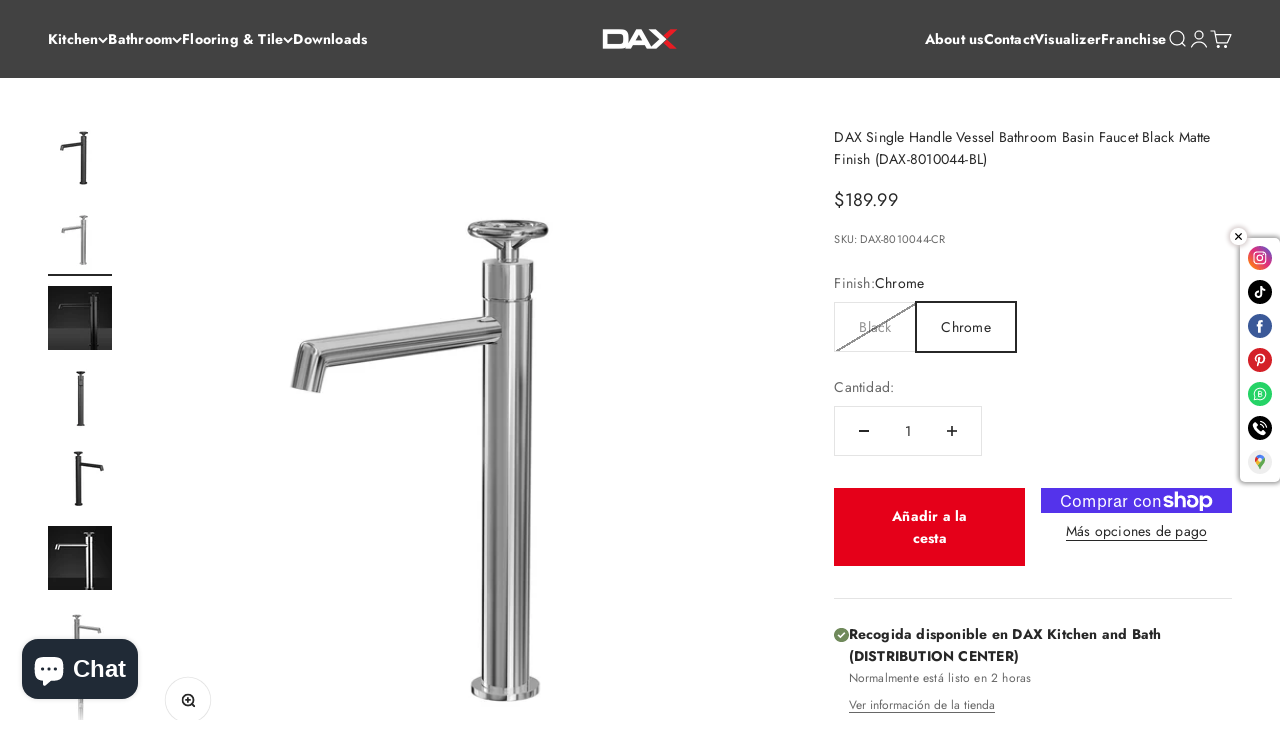

--- FILE ---
content_type: text/html; charset=utf-8
request_url: https://daxib.com/es/products/dax-single-handle-vessel-bathroom-basin-faucet-dax-8010044
body_size: 42679
content:
<!doctype html>

<html class="no-js" lang="es" dir="ltr">
  <head>
    <meta charset="utf-8">
    <meta name="viewport" content="width=device-width, initial-scale=1.0, height=device-height, minimum-scale=1.0, maximum-scale=1.0">
    <meta name="theme-color" content="#ffffff">

    <title>DAX Single Handle Vessel Bathroom Basin Faucet Black Matte Finish (DAX</title><meta name="description" content="Downloads PDF Brochure Part List Features Single Lever Ceramic cartridge Brass body Flow rate 1.26 GPM Installation hole 1-3/8&quot; Matte Black Finish Downloads PDF Brochure Part List Features Single Lever Ceramic cartridge Brass body Flow rate 1.26 GPM Installation hole 1-3/8&quot; Chrome Finish"><link rel="canonical" href="https://daxib.com/es/products/dax-single-handle-vessel-bathroom-basin-faucet-dax-8010044"><link rel="shortcut icon" href="//daxib.com/cdn/shop/files/FAVICON_DAX.png?v=1697224496&width=96">
      <link rel="apple-touch-icon" href="//daxib.com/cdn/shop/files/FAVICON_DAX.png?v=1697224496&width=180"><link rel="preconnect" href="https://cdn.shopify.com">
    <link rel="preconnect" href="https://fonts.shopifycdn.com" crossorigin>
    <link rel="dns-prefetch" href="https://productreviews.shopifycdn.com"><link rel="preload" href="//daxib.com/cdn/fonts/jost/jost_n7.921dc18c13fa0b0c94c5e2517ffe06139c3615a3.woff2" as="font" type="font/woff2" crossorigin><link rel="preload" href="//daxib.com/cdn/fonts/jost/jost_n4.d47a1b6347ce4a4c9f437608011273009d91f2b7.woff2" as="font" type="font/woff2" crossorigin>



















<meta property="og:type" content="product">
  <meta property="og:title" content="DAX Single Handle Vessel Bathroom Basin Faucet Black Matte Finish (DAX-8010044-BL)">
  <meta property="product:price:amount" content="189.99">
  <meta property="product:price:currency" content="USD"><meta property="og:image" content="http://daxib.com/cdn/shop/files/DAX-8010044-BL_web.png?v=1734698437&width=2048">
  <meta property="og:image:secure_url" content="https://daxib.com/cdn/shop/files/DAX-8010044-BL_web.png?v=1734698437&width=2048">
  <meta property="og:image:width" content="1500">
  <meta property="og:image:height" content="1500"><meta property="og:description" content="Downloads PDF Brochure Part List Features Single Lever Ceramic cartridge Brass body Flow rate 1.26 GPM Installation hole 1-3/8&quot; Matte Black Finish Downloads PDF Brochure Part List Features Single Lever Ceramic cartridge Brass body Flow rate 1.26 GPM Installation hole 1-3/8&quot; Chrome Finish"><meta property="og:url" content="https://daxib.com/es/products/dax-single-handle-vessel-bathroom-basin-faucet-dax-8010044">
<meta property="og:site_name" content="DAX TILE, KITCHEN &amp; BATH"><meta name="twitter:card" content="summary"><meta name="twitter:title" content="DAX Single Handle Vessel Bathroom Basin Faucet Black Matte Finish (DAX-8010044-BL)">
  <meta name="twitter:description" content="
Downloads
PDF Brochure
Part List
Features

Single Lever
Ceramic cartridge
Brass body
Flow rate 1.26 GPM
Installation hole 1-3/8&quot;
Matte Black Finish


Downloads
PDF Brochure
Part List
Features

Single Lever
Ceramic cartridge
Brass body
Flow rate 1.26 GPM
Installation hole 1-3/8&quot;
Chrome Finish

"><meta name="twitter:image" content="https://daxib.com/cdn/shop/files/DAX-8010044-BL_web.png?crop=center&height=1200&v=1734698437&width=1200">
  <meta name="twitter:image:alt" content="">




















  <script type="application/ld+json">
  {
    "@context": "https://schema.org",
    "@type": "Product",
    "productID": 8318182228187,
    "offers": [


















{
          "@type": "Offer",
          "name": "Black",
          "availability":"https://schema.org/OutOfStock",
          "price": 189.99,
          "priceCurrency": "USD",
          "priceValidUntil": "2026-02-09","sku": "DAX-8010044-BL","mpn": "30212242446","url": "https://daxib.com/es/products/dax-single-handle-vessel-bathroom-basin-faucet-dax-8010044?variant=45098665443547"
        },



















{
          "@type": "Offer",
          "name": "Chrome",
          "availability":"https://schema.org/InStock",
          "price": 189.99,
          "priceCurrency": "USD",
          "priceValidUntil": "2026-02-09","sku": "DAX-8010044-CR","gtin": "302122424239","url": "https://daxib.com/es/products/dax-single-handle-vessel-bathroom-basin-faucet-dax-8010044?variant=45098665476315"
        }
],"brand": {
      "@type": "Brand",
      "name": "DAX"
    },
    "name": "DAX Single Handle Vessel Bathroom Basin Faucet Black Matte Finish (DAX-8010044-BL)",
    "description": "\nDownloads\nPDF Brochure\nPart List\nFeatures\n\nSingle Lever\nCeramic cartridge\nBrass body\nFlow rate 1.26 GPM\nInstallation hole 1-3\/8\"\nMatte Black Finish\n\n\nDownloads\nPDF Brochure\nPart List\nFeatures\n\nSingle Lever\nCeramic cartridge\nBrass body\nFlow rate 1.26 GPM\nInstallation hole 1-3\/8\"\nChrome Finish\n\n",
    "category": "Vessel Faucets",
    "url": "https://daxib.com/es/products/dax-single-handle-vessel-bathroom-basin-faucet-dax-8010044",
    "sku": "DAX-8010044-CR","gtin": "302122424239","weight": {
        "@type": "QuantitativeValue",
        "unitCode": "lb",
        "value": 5.0
      },"image": {
      "@type": "ImageObject",
      "url": "https://daxib.com/cdn/shop/files/DAX-8010044-BL_web.png?v=1734698437&width=1024",
      "image": "https://daxib.com/cdn/shop/files/DAX-8010044-BL_web.png?v=1734698437&width=1024",
      "name": "",
      "width": "1024",
      "height": "1024"
    }
  }
  </script>



  <script type="application/ld+json">
  {
    "@context": "https://schema.org",
    "@type": "BreadcrumbList",
  "itemListElement": [{
      "@type": "ListItem",
      "position": 1,
      "name": "Inicio",
      "item": "https://daxib.com"
    },{
          "@type": "ListItem",
          "position": 2,
          "name": "DAX Single Handle Vessel Bathroom Basin Faucet Black Matte Finish (DAX-8010044-BL)",
          "item": "https://daxib.com/es/products/dax-single-handle-vessel-bathroom-basin-faucet-dax-8010044"
        }]
  }
  </script>

<style>/* Typography (heading) */
  @font-face {
  font-family: Jost;
  font-weight: 700;
  font-style: normal;
  font-display: fallback;
  src: url("//daxib.com/cdn/fonts/jost/jost_n7.921dc18c13fa0b0c94c5e2517ffe06139c3615a3.woff2") format("woff2"),
       url("//daxib.com/cdn/fonts/jost/jost_n7.cbfc16c98c1e195f46c536e775e4e959c5f2f22b.woff") format("woff");
}

@font-face {
  font-family: Jost;
  font-weight: 700;
  font-style: italic;
  font-display: fallback;
  src: url("//daxib.com/cdn/fonts/jost/jost_i7.d8201b854e41e19d7ed9b1a31fe4fe71deea6d3f.woff2") format("woff2"),
       url("//daxib.com/cdn/fonts/jost/jost_i7.eae515c34e26b6c853efddc3fc0c552e0de63757.woff") format("woff");
}

/* Typography (body) */
  @font-face {
  font-family: Jost;
  font-weight: 400;
  font-style: normal;
  font-display: fallback;
  src: url("//daxib.com/cdn/fonts/jost/jost_n4.d47a1b6347ce4a4c9f437608011273009d91f2b7.woff2") format("woff2"),
       url("//daxib.com/cdn/fonts/jost/jost_n4.791c46290e672b3f85c3d1c651ef2efa3819eadd.woff") format("woff");
}

@font-face {
  font-family: Jost;
  font-weight: 400;
  font-style: italic;
  font-display: fallback;
  src: url("//daxib.com/cdn/fonts/jost/jost_i4.b690098389649750ada222b9763d55796c5283a5.woff2") format("woff2"),
       url("//daxib.com/cdn/fonts/jost/jost_i4.fd766415a47e50b9e391ae7ec04e2ae25e7e28b0.woff") format("woff");
}

@font-face {
  font-family: Jost;
  font-weight: 700;
  font-style: normal;
  font-display: fallback;
  src: url("//daxib.com/cdn/fonts/jost/jost_n7.921dc18c13fa0b0c94c5e2517ffe06139c3615a3.woff2") format("woff2"),
       url("//daxib.com/cdn/fonts/jost/jost_n7.cbfc16c98c1e195f46c536e775e4e959c5f2f22b.woff") format("woff");
}

@font-face {
  font-family: Jost;
  font-weight: 700;
  font-style: italic;
  font-display: fallback;
  src: url("//daxib.com/cdn/fonts/jost/jost_i7.d8201b854e41e19d7ed9b1a31fe4fe71deea6d3f.woff2") format("woff2"),
       url("//daxib.com/cdn/fonts/jost/jost_i7.eae515c34e26b6c853efddc3fc0c552e0de63757.woff") format("woff");
}

:root {
    /**
     * ---------------------------------------------------------------------
     * SPACING VARIABLES
     *
     * We are using a spacing inspired from frameworks like Tailwind CSS.
     * ---------------------------------------------------------------------
     */
    --spacing-0-5: 0.125rem; /* 2px */
    --spacing-1: 0.25rem; /* 4px */
    --spacing-1-5: 0.375rem; /* 6px */
    --spacing-2: 0.5rem; /* 8px */
    --spacing-2-5: 0.625rem; /* 10px */
    --spacing-3: 0.75rem; /* 12px */
    --spacing-3-5: 0.875rem; /* 14px */
    --spacing-4: 1rem; /* 16px */
    --spacing-4-5: 1.125rem; /* 18px */
    --spacing-5: 1.25rem; /* 20px */
    --spacing-5-5: 1.375rem; /* 22px */
    --spacing-6: 1.5rem; /* 24px */
    --spacing-6-5: 1.625rem; /* 26px */
    --spacing-7: 1.75rem; /* 28px */
    --spacing-7-5: 1.875rem; /* 30px */
    --spacing-8: 2rem; /* 32px */
    --spacing-8-5: 2.125rem; /* 34px */
    --spacing-9: 2.25rem; /* 36px */
    --spacing-9-5: 2.375rem; /* 38px */
    --spacing-10: 2.5rem; /* 40px */
    --spacing-11: 2.75rem; /* 44px */
    --spacing-12: 3rem; /* 48px */
    --spacing-14: 3.5rem; /* 56px */
    --spacing-16: 4rem; /* 64px */
    --spacing-18: 4.5rem; /* 72px */
    --spacing-20: 5rem; /* 80px */
    --spacing-24: 6rem; /* 96px */
    --spacing-28: 7rem; /* 112px */
    --spacing-32: 8rem; /* 128px */
    --spacing-36: 9rem; /* 144px */
    --spacing-40: 10rem; /* 160px */
    --spacing-44: 11rem; /* 176px */
    --spacing-48: 12rem; /* 192px */
    --spacing-52: 13rem; /* 208px */
    --spacing-56: 14rem; /* 224px */
    --spacing-60: 15rem; /* 240px */
    --spacing-64: 16rem; /* 256px */
    --spacing-72: 18rem; /* 288px */
    --spacing-80: 20rem; /* 320px */
    --spacing-96: 24rem; /* 384px */

    /* Container */
    --container-max-width: 1300px;
    --container-narrow-max-width: 1050px;
    --container-gutter: var(--spacing-5);
    --section-outer-spacing-block: var(--spacing-8);
    --section-inner-max-spacing-block: var(--spacing-8);
    --section-inner-spacing-inline: var(--container-gutter);
    --section-stack-spacing-block: var(--spacing-8);

    /* Grid gutter */
    --grid-gutter: var(--spacing-5);

    /* Product list settings */
    --product-list-row-gap: var(--spacing-8);
    --product-list-column-gap: var(--grid-gutter);

    /* Form settings */
    --input-gap: var(--spacing-2);
    --input-height: 2.625rem;
    --input-padding-inline: var(--spacing-4);

    /* Other sizes */
    --sticky-area-height: calc(var(--sticky-announcement-bar-enabled, 0) * var(--announcement-bar-height, 0px) + var(--sticky-header-enabled, 0) * var(--header-height, 0px));

    /* RTL support */
    --transform-logical-flip: 1;
    --transform-origin-start: left;
    --transform-origin-end: right;

    /**
     * ---------------------------------------------------------------------
     * TYPOGRAPHY
     * ---------------------------------------------------------------------
     */

    /* Font properties */
    --heading-font-family: Jost, sans-serif;
    --heading-font-weight: 700;
    --heading-font-style: normal;
    --heading-text-transform: normal;
    --heading-letter-spacing: 0.0em;
    --text-font-family: Jost, sans-serif;
    --text-font-weight: 400;
    --text-font-style: normal;
    --text-letter-spacing: 0.015em;

    /* Font sizes */
    --text-h0: 2.75rem;
    --text-h1: 2rem;
    --text-h2: 1.75rem;
    --text-h3: 1.375rem;
    --text-h4: 1.125rem;
    --text-h5: 1.125rem;
    --text-h6: 1rem;
    --text-xs: 0.9375rem;
    --text-sm: 1.0rem;
    --text-base: 1.125rem;
    --text-lg: 1.375rem;

    /**
     * ---------------------------------------------------------------------
     * COLORS
     * ---------------------------------------------------------------------
     */

    /* Color settings */--accent: 39 39 39;
    --text-primary: 39 39 39;
    --background-primary: 255 255 255;
    --dialog-background: 255 255 255;
    --border-color: var(--text-color, var(--text-primary)) / 0.12;

    /* Button colors */
    --button-background-primary: 39 39 39;
    --button-text-primary: 255 255 255;
    --button-background-secondary: 229 0 25;
    --button-text-secondary: 255 255 255;

    /* Status colors */
    --success-background: 238 241 235;
    --success-text: 112 138 92;
    --warning-background: 252 239 224;
    --warning-text: 229 123 0;
    --error-background: 252 224 227;
    --error-text: 229 0 25;

    /* Product colors */
    --on-sale-text: 229 0 25;
    --on-sale-badge-background: 229 0 25;
    --on-sale-badge-text: 255 255 255;
    --sold-out-badge-background: 190 189 185;
    --sold-out-badge-text: 0 0 0;
    --primary-badge-background: 229 0 25;
    --primary-badge-text: 255 255 255;
    --star-color: 255 183 74;
    --product-card-background: 255 255 255;
    --product-card-text: 39 39 39;

    /* Header colors */
    --header-background: 255 255 255;
    --header-text: 39 39 39;

    /* Footer colors */
    --footer-background: 242 242 242;
    --footer-text: 39 39 39;

    /* Rounded variables (used for border radius) */
    --rounded-xs: 0.0rem;
    --rounded-sm: 0.0rem;
    --rounded: 0.0rem;
    --rounded-lg: 0.0rem;
    --rounded-full: 9999px;

    --rounded-button: 0.0rem;
    --rounded-input: 0.0rem;

    /* Box shadow */
    --shadow-sm: 0 2px 8px rgb(var(--text-primary) / 0.0);
    --shadow: 0 5px 15px rgb(var(--text-primary) / 0.0);
    --shadow-md: 0 5px 30px rgb(var(--text-primary) / 0.0);
    --shadow-block: 0px 0px 50px rgb(var(--text-primary) / 0.0);

    /**
     * ---------------------------------------------------------------------
     * OTHER
     * ---------------------------------------------------------------------
     */

    --cursor-close-svg-url: url(//daxib.com/cdn/shop/t/45/assets/cursor-close.svg?v=147174565022153725511700057739);
    --cursor-zoom-in-svg-url: url(//daxib.com/cdn/shop/t/45/assets/cursor-zoom-in.svg?v=154953035094101115921700057739);
    --cursor-zoom-out-svg-url: url(//daxib.com/cdn/shop/t/45/assets/cursor-zoom-out.svg?v=16155520337305705181700057739);
    --checkmark-svg-url: url(//daxib.com/cdn/shop/t/45/assets/checkmark.svg?v=77552481021870063511700057739);
  }

  [dir="rtl"]:root {
    /* RTL support */
    --transform-logical-flip: -1;
    --transform-origin-start: right;
    --transform-origin-end: left;
  }

  @media screen and (min-width: 700px) {
    :root {
      /* Typography (font size) */
      --text-h0: 3.5rem;
      --text-h1: 2.5rem;
      --text-h2: 2rem;
      --text-h3: 1.625rem;
      --text-h4: 1.375rem;
      --text-h5: 1.125rem;
      --text-h6: 1rem;

      --text-xs: 0.6875rem;
      --text-sm: 0.75rem;
      --text-base: 0.875rem;
      --text-lg: 1.125rem;

      /* Spacing */
      --container-gutter: 2rem;
      --section-outer-spacing-block: var(--spacing-12);
      --section-inner-max-spacing-block: var(--spacing-10);
      --section-inner-spacing-inline: var(--spacing-10);
      --section-stack-spacing-block: var(--spacing-10);

      /* Grid gutter */
      --grid-gutter: var(--spacing-6);

      /* Product list settings */
      --product-list-row-gap: var(--spacing-12);

      /* Form settings */
      --input-gap: 1rem;
      --input-height: 3.125rem;
      --input-padding-inline: var(--spacing-5);
    }
  }

  @media screen and (min-width: 1000px) {
    :root {
      /* Spacing settings */
      --container-gutter: var(--spacing-12);
      --section-outer-spacing-block: var(--spacing-14);
      --section-inner-max-spacing-block: var(--spacing-12);
      --section-inner-spacing-inline: var(--spacing-12);
      --section-stack-spacing-block: var(--spacing-10);
    }
  }

  @media screen and (min-width: 1150px) {
    :root {
      /* Spacing settings */
      --container-gutter: var(--spacing-12);
      --section-outer-spacing-block: var(--spacing-14);
      --section-inner-max-spacing-block: var(--spacing-12);
      --section-inner-spacing-inline: var(--spacing-12);
      --section-stack-spacing-block: var(--spacing-12);
    }
  }

  @media screen and (min-width: 1400px) {
    :root {
      /* Typography (font size) */
      --text-h0: 4.5rem;
      --text-h1: 3.5rem;
      --text-h2: 2.75rem;
      --text-h3: 2rem;
      --text-h4: 1.75rem;
      --text-h5: 1.375rem;
      --text-h6: 1.25rem;

      --section-outer-spacing-block: var(--spacing-16);
      --section-inner-max-spacing-block: var(--spacing-14);
      --section-inner-spacing-inline: var(--spacing-14);
    }
  }

  @media screen and (min-width: 1600px) {
    :root {
      --section-outer-spacing-block: var(--spacing-16);
      --section-inner-max-spacing-block: var(--spacing-16);
      --section-inner-spacing-inline: var(--spacing-16);
    }
  }

  /**
   * ---------------------------------------------------------------------
   * LIQUID DEPENDANT CSS
   *
   * Our main CSS is Liquid free, but some very specific features depend on
   * theme settings, so we have them here
   * ---------------------------------------------------------------------
   */@media screen and (pointer: fine) {
        /* The !important are for the Shopify Payment button to ensure we override the default from Shopify styles */
        .button:not([disabled]):not(.button--outline):hover, .btn:not([disabled]):hover, .shopify-payment-button__button--unbranded:not([disabled]):hover {
          background-color: transparent !important;
          color: rgb(var(--button-outline-color) / var(--button-background-opacity, 1)) !important;
          box-shadow: inset 0 0 0 2px currentColor !important;
        }

        .button--outline:not([disabled]):hover {
          background: rgb(var(--button-background));
          color: rgb(var(--button-text-color));
          box-shadow: inset 0 0 0 2px rgb(var(--button-background));
        }
      }</style><script>
  document.documentElement.classList.replace('no-js', 'js');

  // This allows to expose several variables to the global scope, to be used in scripts
  window.themeVariables = {
    settings: {
      showPageTransition: false,
      headingApparition: "split_rotation",
      pageType: "product",
      moneyFormat: "${{amount}}",
      moneyWithCurrencyFormat: "${{amount}} USD",
      currencyCodeEnabled: false,
      cartType: "drawer",
      showDiscount: true,
      discountMode: "saving"
    },

    strings: {
      accessibilityClose: "Cerrar",
      accessibilityNext: "Siguiente",
      accessibilityPrevious: "Anterior",
      addToCartButton: "Añadir a la cesta",
      soldOutButton: "Agotado",
      preOrderButton: "Pedido previo",
      unavailableButton: "No disponible",
      closeGallery: "Cerrar galería",
      zoomGallery: "Zoom",
      errorGallery: "No se puede cargar la imagen",
      soldOutBadge: "Agotado",
      discountBadge: "Ahorra @@",
      sku: "SKU:",
      searchNoResults: "No se encontraron resultados.",
      addOrderNote: "Añadir nota al pedido",
      editOrderNote: "Editar nota del pedido",
      shippingEstimatorNoResults: "No hacemos envíos a tu dirección.",
      shippingEstimatorOneResult: "Hay una tarifa de gastos de envío para tu dirección:",
      shippingEstimatorMultipleResults: "Hay varias tarifas de gastos de envío para tu dirección:",
      shippingEstimatorError: "Se produjo un error al recuperar las tarifas de gastos de envío:"
    },

    breakpoints: {
      'sm': 'screen and (min-width: 700px)',
      'md': 'screen and (min-width: 1000px)',
      'lg': 'screen and (min-width: 1150px)',
      'xl': 'screen and (min-width: 1400px)',

      'sm-max': 'screen and (max-width: 699px)',
      'md-max': 'screen and (max-width: 999px)',
      'lg-max': 'screen and (max-width: 1149px)',
      'xl-max': 'screen and (max-width: 1399px)'
    }
  };// For detecting native share
  document.documentElement.classList.add(`native-share--${navigator.share ? 'enabled' : 'disabled'}`);// We save the product ID in local storage to be eventually used for recently viewed section
    try {
      const recentlyViewedProducts = new Set(JSON.parse(localStorage.getItem('theme:recently-viewed-products') || '[]'));

      recentlyViewedProducts.delete(8318182228187); // Delete first to re-move the product
      recentlyViewedProducts.add(8318182228187);

      localStorage.setItem('theme:recently-viewed-products', JSON.stringify(Array.from(recentlyViewedProducts.values()).reverse()));
    } catch (e) {
      // Safari in private mode does not allow setting item, we silently fail
    }</script><script type="module" src="//daxib.com/cdn/shop/t/45/assets/vendor.min.js?v=20880576495916334881700057722"></script>
    <script type="module" src="//daxib.com/cdn/shop/t/45/assets/theme.js?v=176055045362895209131700057739"></script>
    <script type="module" src="//daxib.com/cdn/shop/t/45/assets/sections.js?v=132092313013950877391700060150"></script>

    <script>window.performance && window.performance.mark && window.performance.mark('shopify.content_for_header.start');</script><meta name="facebook-domain-verification" content="p4o4os0zinwegb69srrpv1iyol4kq9">
<meta name="google-site-verification" content="pjeU_tlzxTdqd7M5-rKVHx0w4cc4Juu8_pxe6K5HBEk">
<meta id="shopify-digital-wallet" name="shopify-digital-wallet" content="/21715875/digital_wallets/dialog">
<meta name="shopify-checkout-api-token" content="6c2f88cb3af75a7e3c4b31f8105ac432">
<meta id="in-context-paypal-metadata" data-shop-id="21715875" data-venmo-supported="true" data-environment="production" data-locale="es_ES" data-paypal-v4="true" data-currency="USD">
<link rel="alternate" hreflang="x-default" href="https://daxib.com/products/dax-single-handle-vessel-bathroom-basin-faucet-dax-8010044">
<link rel="alternate" hreflang="en-US" href="https://daxib.com/products/dax-single-handle-vessel-bathroom-basin-faucet-dax-8010044">
<link rel="alternate" hreflang="es-US" href="https://daxib.com/es/products/dax-single-handle-vessel-bathroom-basin-faucet-dax-8010044">
<link rel="alternate" type="application/json+oembed" href="https://daxib.com/es/products/dax-single-handle-vessel-bathroom-basin-faucet-dax-8010044.oembed">
<script async="async" src="/checkouts/internal/preloads.js?locale=es-US"></script>
<link rel="preconnect" href="https://shop.app" crossorigin="anonymous">
<script async="async" src="https://shop.app/checkouts/internal/preloads.js?locale=es-US&shop_id=21715875" crossorigin="anonymous"></script>
<script id="apple-pay-shop-capabilities" type="application/json">{"shopId":21715875,"countryCode":"US","currencyCode":"USD","merchantCapabilities":["supports3DS"],"merchantId":"gid:\/\/shopify\/Shop\/21715875","merchantName":"DAX TILE, KITCHEN \u0026 BATH","requiredBillingContactFields":["postalAddress","email","phone"],"requiredShippingContactFields":["postalAddress","email","phone"],"shippingType":"shipping","supportedNetworks":["visa","masterCard","amex","discover","elo","jcb"],"total":{"type":"pending","label":"DAX TILE, KITCHEN \u0026 BATH","amount":"1.00"},"shopifyPaymentsEnabled":true,"supportsSubscriptions":true}</script>
<script id="shopify-features" type="application/json">{"accessToken":"6c2f88cb3af75a7e3c4b31f8105ac432","betas":["rich-media-storefront-analytics"],"domain":"daxib.com","predictiveSearch":true,"shopId":21715875,"locale":"es"}</script>
<script>var Shopify = Shopify || {};
Shopify.shop = "daxinternational.myshopify.com";
Shopify.locale = "es";
Shopify.currency = {"active":"USD","rate":"1.0"};
Shopify.country = "US";
Shopify.theme = {"name":"LogosCorp Impact with WC - 2023-11-15","id":137854812379,"schema_name":"Impact","schema_version":"4.4.0","theme_store_id":null,"role":"main"};
Shopify.theme.handle = "null";
Shopify.theme.style = {"id":null,"handle":null};
Shopify.cdnHost = "daxib.com/cdn";
Shopify.routes = Shopify.routes || {};
Shopify.routes.root = "/es/";</script>
<script type="module">!function(o){(o.Shopify=o.Shopify||{}).modules=!0}(window);</script>
<script>!function(o){function n(){var o=[];function n(){o.push(Array.prototype.slice.apply(arguments))}return n.q=o,n}var t=o.Shopify=o.Shopify||{};t.loadFeatures=n(),t.autoloadFeatures=n()}(window);</script>
<script>
  window.ShopifyPay = window.ShopifyPay || {};
  window.ShopifyPay.apiHost = "shop.app\/pay";
  window.ShopifyPay.redirectState = null;
</script>
<script id="shop-js-analytics" type="application/json">{"pageType":"product"}</script>
<script defer="defer" async type="module" src="//daxib.com/cdn/shopifycloud/shop-js/modules/v2/client.init-shop-cart-sync_BFpxDrjM.es.esm.js"></script>
<script defer="defer" async type="module" src="//daxib.com/cdn/shopifycloud/shop-js/modules/v2/chunk.common_CnP21gUX.esm.js"></script>
<script defer="defer" async type="module" src="//daxib.com/cdn/shopifycloud/shop-js/modules/v2/chunk.modal_D61HrJrg.esm.js"></script>
<script type="module">
  await import("//daxib.com/cdn/shopifycloud/shop-js/modules/v2/client.init-shop-cart-sync_BFpxDrjM.es.esm.js");
await import("//daxib.com/cdn/shopifycloud/shop-js/modules/v2/chunk.common_CnP21gUX.esm.js");
await import("//daxib.com/cdn/shopifycloud/shop-js/modules/v2/chunk.modal_D61HrJrg.esm.js");

  window.Shopify.SignInWithShop?.initShopCartSync?.({"fedCMEnabled":true,"windoidEnabled":true});

</script>
<script defer="defer" async type="module" src="//daxib.com/cdn/shopifycloud/shop-js/modules/v2/client.payment-terms_Bawo8ezy.es.esm.js"></script>
<script defer="defer" async type="module" src="//daxib.com/cdn/shopifycloud/shop-js/modules/v2/chunk.common_CnP21gUX.esm.js"></script>
<script defer="defer" async type="module" src="//daxib.com/cdn/shopifycloud/shop-js/modules/v2/chunk.modal_D61HrJrg.esm.js"></script>
<script type="module">
  await import("//daxib.com/cdn/shopifycloud/shop-js/modules/v2/client.payment-terms_Bawo8ezy.es.esm.js");
await import("//daxib.com/cdn/shopifycloud/shop-js/modules/v2/chunk.common_CnP21gUX.esm.js");
await import("//daxib.com/cdn/shopifycloud/shop-js/modules/v2/chunk.modal_D61HrJrg.esm.js");

  
</script>
<script>
  window.Shopify = window.Shopify || {};
  if (!window.Shopify.featureAssets) window.Shopify.featureAssets = {};
  window.Shopify.featureAssets['shop-js'] = {"shop-cart-sync":["modules/v2/client.shop-cart-sync_DunGk5rn.es.esm.js","modules/v2/chunk.common_CnP21gUX.esm.js","modules/v2/chunk.modal_D61HrJrg.esm.js"],"init-fed-cm":["modules/v2/client.init-fed-cm_Bhr0vd71.es.esm.js","modules/v2/chunk.common_CnP21gUX.esm.js","modules/v2/chunk.modal_D61HrJrg.esm.js"],"init-shop-email-lookup-coordinator":["modules/v2/client.init-shop-email-lookup-coordinator_Cgf-1HKc.es.esm.js","modules/v2/chunk.common_CnP21gUX.esm.js","modules/v2/chunk.modal_D61HrJrg.esm.js"],"init-windoid":["modules/v2/client.init-windoid_RKlvBm7f.es.esm.js","modules/v2/chunk.common_CnP21gUX.esm.js","modules/v2/chunk.modal_D61HrJrg.esm.js"],"shop-button":["modules/v2/client.shop-button_DcwUN_L_.es.esm.js","modules/v2/chunk.common_CnP21gUX.esm.js","modules/v2/chunk.modal_D61HrJrg.esm.js"],"shop-cash-offers":["modules/v2/client.shop-cash-offers_zT3TeJrS.es.esm.js","modules/v2/chunk.common_CnP21gUX.esm.js","modules/v2/chunk.modal_D61HrJrg.esm.js"],"shop-toast-manager":["modules/v2/client.shop-toast-manager_Dhsh6ZDd.es.esm.js","modules/v2/chunk.common_CnP21gUX.esm.js","modules/v2/chunk.modal_D61HrJrg.esm.js"],"init-shop-cart-sync":["modules/v2/client.init-shop-cart-sync_BFpxDrjM.es.esm.js","modules/v2/chunk.common_CnP21gUX.esm.js","modules/v2/chunk.modal_D61HrJrg.esm.js"],"init-customer-accounts-sign-up":["modules/v2/client.init-customer-accounts-sign-up__zAQf6yH.es.esm.js","modules/v2/client.shop-login-button_DmGuuAqh.es.esm.js","modules/v2/chunk.common_CnP21gUX.esm.js","modules/v2/chunk.modal_D61HrJrg.esm.js"],"pay-button":["modules/v2/client.pay-button_BSqAUYU_.es.esm.js","modules/v2/chunk.common_CnP21gUX.esm.js","modules/v2/chunk.modal_D61HrJrg.esm.js"],"init-customer-accounts":["modules/v2/client.init-customer-accounts_BUX2wPcc.es.esm.js","modules/v2/client.shop-login-button_DmGuuAqh.es.esm.js","modules/v2/chunk.common_CnP21gUX.esm.js","modules/v2/chunk.modal_D61HrJrg.esm.js"],"avatar":["modules/v2/client.avatar_BTnouDA3.es.esm.js"],"init-shop-for-new-customer-accounts":["modules/v2/client.init-shop-for-new-customer-accounts_C3NVS8-R.es.esm.js","modules/v2/client.shop-login-button_DmGuuAqh.es.esm.js","modules/v2/chunk.common_CnP21gUX.esm.js","modules/v2/chunk.modal_D61HrJrg.esm.js"],"shop-follow-button":["modules/v2/client.shop-follow-button_BoBKYaAK.es.esm.js","modules/v2/chunk.common_CnP21gUX.esm.js","modules/v2/chunk.modal_D61HrJrg.esm.js"],"checkout-modal":["modules/v2/client.checkout-modal_BzXpoShc.es.esm.js","modules/v2/chunk.common_CnP21gUX.esm.js","modules/v2/chunk.modal_D61HrJrg.esm.js"],"shop-login-button":["modules/v2/client.shop-login-button_DmGuuAqh.es.esm.js","modules/v2/chunk.common_CnP21gUX.esm.js","modules/v2/chunk.modal_D61HrJrg.esm.js"],"lead-capture":["modules/v2/client.lead-capture_ClopgrIx.es.esm.js","modules/v2/chunk.common_CnP21gUX.esm.js","modules/v2/chunk.modal_D61HrJrg.esm.js"],"shop-login":["modules/v2/client.shop-login_DQ0hrHfi.es.esm.js","modules/v2/chunk.common_CnP21gUX.esm.js","modules/v2/chunk.modal_D61HrJrg.esm.js"],"payment-terms":["modules/v2/client.payment-terms_Bawo8ezy.es.esm.js","modules/v2/chunk.common_CnP21gUX.esm.js","modules/v2/chunk.modal_D61HrJrg.esm.js"]};
</script>
<script>(function() {
  var isLoaded = false;
  function asyncLoad() {
    if (isLoaded) return;
    isLoaded = true;
    var urls = ["https:\/\/cdn.shopify.com\/s\/files\/1\/2171\/5875\/t\/43\/assets\/affirmShopify.js?v=1698955326\u0026shop=daxinternational.myshopify.com","https:\/\/cdn.adtrace.ai\/facebook-track.js?shop=daxinternational.myshopify.com"];
    for (var i = 0; i < urls.length; i++) {
      var s = document.createElement('script');
      s.type = 'text/javascript';
      s.async = true;
      s.src = urls[i];
      var x = document.getElementsByTagName('script')[0];
      x.parentNode.insertBefore(s, x);
    }
  };
  if(window.attachEvent) {
    window.attachEvent('onload', asyncLoad);
  } else {
    window.addEventListener('load', asyncLoad, false);
  }
})();</script>
<script id="__st">var __st={"a":21715875,"offset":-18000,"reqid":"c2f9dbce-fb1e-4a49-8216-2aab2fd05dd9-1769821968","pageurl":"daxib.com\/es\/products\/dax-single-handle-vessel-bathroom-basin-faucet-dax-8010044","u":"f9c5cf5663bd","p":"product","rtyp":"product","rid":8318182228187};</script>
<script>window.ShopifyPaypalV4VisibilityTracking = true;</script>
<script id="captcha-bootstrap">!function(){'use strict';const t='contact',e='account',n='new_comment',o=[[t,t],['blogs',n],['comments',n],[t,'customer']],c=[[e,'customer_login'],[e,'guest_login'],[e,'recover_customer_password'],[e,'create_customer']],r=t=>t.map((([t,e])=>`form[action*='/${t}']:not([data-nocaptcha='true']) input[name='form_type'][value='${e}']`)).join(','),a=t=>()=>t?[...document.querySelectorAll(t)].map((t=>t.form)):[];function s(){const t=[...o],e=r(t);return a(e)}const i='password',u='form_key',d=['recaptcha-v3-token','g-recaptcha-response','h-captcha-response',i],f=()=>{try{return window.sessionStorage}catch{return}},m='__shopify_v',_=t=>t.elements[u];function p(t,e,n=!1){try{const o=window.sessionStorage,c=JSON.parse(o.getItem(e)),{data:r}=function(t){const{data:e,action:n}=t;return t[m]||n?{data:e,action:n}:{data:t,action:n}}(c);for(const[e,n]of Object.entries(r))t.elements[e]&&(t.elements[e].value=n);n&&o.removeItem(e)}catch(o){console.error('form repopulation failed',{error:o})}}const l='form_type',E='cptcha';function T(t){t.dataset[E]=!0}const w=window,h=w.document,L='Shopify',v='ce_forms',y='captcha';let A=!1;((t,e)=>{const n=(g='f06e6c50-85a8-45c8-87d0-21a2b65856fe',I='https://cdn.shopify.com/shopifycloud/storefront-forms-hcaptcha/ce_storefront_forms_captcha_hcaptcha.v1.5.2.iife.js',D={infoText:'Protegido por hCaptcha',privacyText:'Privacidad',termsText:'Términos'},(t,e,n)=>{const o=w[L][v],c=o.bindForm;if(c)return c(t,g,e,D).then(n);var r;o.q.push([[t,g,e,D],n]),r=I,A||(h.body.append(Object.assign(h.createElement('script'),{id:'captcha-provider',async:!0,src:r})),A=!0)});var g,I,D;w[L]=w[L]||{},w[L][v]=w[L][v]||{},w[L][v].q=[],w[L][y]=w[L][y]||{},w[L][y].protect=function(t,e){n(t,void 0,e),T(t)},Object.freeze(w[L][y]),function(t,e,n,w,h,L){const[v,y,A,g]=function(t,e,n){const i=e?o:[],u=t?c:[],d=[...i,...u],f=r(d),m=r(i),_=r(d.filter((([t,e])=>n.includes(e))));return[a(f),a(m),a(_),s()]}(w,h,L),I=t=>{const e=t.target;return e instanceof HTMLFormElement?e:e&&e.form},D=t=>v().includes(t);t.addEventListener('submit',(t=>{const e=I(t);if(!e)return;const n=D(e)&&!e.dataset.hcaptchaBound&&!e.dataset.recaptchaBound,o=_(e),c=g().includes(e)&&(!o||!o.value);(n||c)&&t.preventDefault(),c&&!n&&(function(t){try{if(!f())return;!function(t){const e=f();if(!e)return;const n=_(t);if(!n)return;const o=n.value;o&&e.removeItem(o)}(t);const e=Array.from(Array(32),(()=>Math.random().toString(36)[2])).join('');!function(t,e){_(t)||t.append(Object.assign(document.createElement('input'),{type:'hidden',name:u})),t.elements[u].value=e}(t,e),function(t,e){const n=f();if(!n)return;const o=[...t.querySelectorAll(`input[type='${i}']`)].map((({name:t})=>t)),c=[...d,...o],r={};for(const[a,s]of new FormData(t).entries())c.includes(a)||(r[a]=s);n.setItem(e,JSON.stringify({[m]:1,action:t.action,data:r}))}(t,e)}catch(e){console.error('failed to persist form',e)}}(e),e.submit())}));const S=(t,e)=>{t&&!t.dataset[E]&&(n(t,e.some((e=>e===t))),T(t))};for(const o of['focusin','change'])t.addEventListener(o,(t=>{const e=I(t);D(e)&&S(e,y())}));const B=e.get('form_key'),M=e.get(l),P=B&&M;t.addEventListener('DOMContentLoaded',(()=>{const t=y();if(P)for(const e of t)e.elements[l].value===M&&p(e,B);[...new Set([...A(),...v().filter((t=>'true'===t.dataset.shopifyCaptcha))])].forEach((e=>S(e,t)))}))}(h,new URLSearchParams(w.location.search),n,t,e,['guest_login'])})(!0,!0)}();</script>
<script integrity="sha256-4kQ18oKyAcykRKYeNunJcIwy7WH5gtpwJnB7kiuLZ1E=" data-source-attribution="shopify.loadfeatures" defer="defer" src="//daxib.com/cdn/shopifycloud/storefront/assets/storefront/load_feature-a0a9edcb.js" crossorigin="anonymous"></script>
<script crossorigin="anonymous" defer="defer" src="//daxib.com/cdn/shopifycloud/storefront/assets/shopify_pay/storefront-65b4c6d7.js?v=20250812"></script>
<script data-source-attribution="shopify.dynamic_checkout.dynamic.init">var Shopify=Shopify||{};Shopify.PaymentButton=Shopify.PaymentButton||{isStorefrontPortableWallets:!0,init:function(){window.Shopify.PaymentButton.init=function(){};var t=document.createElement("script");t.src="https://daxib.com/cdn/shopifycloud/portable-wallets/latest/portable-wallets.es.js",t.type="module",document.head.appendChild(t)}};
</script>
<script data-source-attribution="shopify.dynamic_checkout.buyer_consent">
  function portableWalletsHideBuyerConsent(e){var t=document.getElementById("shopify-buyer-consent"),n=document.getElementById("shopify-subscription-policy-button");t&&n&&(t.classList.add("hidden"),t.setAttribute("aria-hidden","true"),n.removeEventListener("click",e))}function portableWalletsShowBuyerConsent(e){var t=document.getElementById("shopify-buyer-consent"),n=document.getElementById("shopify-subscription-policy-button");t&&n&&(t.classList.remove("hidden"),t.removeAttribute("aria-hidden"),n.addEventListener("click",e))}window.Shopify?.PaymentButton&&(window.Shopify.PaymentButton.hideBuyerConsent=portableWalletsHideBuyerConsent,window.Shopify.PaymentButton.showBuyerConsent=portableWalletsShowBuyerConsent);
</script>
<script>
  function portableWalletsCleanup(e){e&&e.src&&console.error("Failed to load portable wallets script "+e.src);var t=document.querySelectorAll("shopify-accelerated-checkout .shopify-payment-button__skeleton, shopify-accelerated-checkout-cart .wallet-cart-button__skeleton"),e=document.getElementById("shopify-buyer-consent");for(let e=0;e<t.length;e++)t[e].remove();e&&e.remove()}function portableWalletsNotLoadedAsModule(e){e instanceof ErrorEvent&&"string"==typeof e.message&&e.message.includes("import.meta")&&"string"==typeof e.filename&&e.filename.includes("portable-wallets")&&(window.removeEventListener("error",portableWalletsNotLoadedAsModule),window.Shopify.PaymentButton.failedToLoad=e,"loading"===document.readyState?document.addEventListener("DOMContentLoaded",window.Shopify.PaymentButton.init):window.Shopify.PaymentButton.init())}window.addEventListener("error",portableWalletsNotLoadedAsModule);
</script>

<script type="module" src="https://daxib.com/cdn/shopifycloud/portable-wallets/latest/portable-wallets.es.js" onError="portableWalletsCleanup(this)" crossorigin="anonymous"></script>
<script nomodule>
  document.addEventListener("DOMContentLoaded", portableWalletsCleanup);
</script>

<script id='scb4127' type='text/javascript' async='' src='https://daxib.com/cdn/shopifycloud/privacy-banner/storefront-banner.js'></script><link id="shopify-accelerated-checkout-styles" rel="stylesheet" media="screen" href="https://daxib.com/cdn/shopifycloud/portable-wallets/latest/accelerated-checkout-backwards-compat.css" crossorigin="anonymous">
<style id="shopify-accelerated-checkout-cart">
        #shopify-buyer-consent {
  margin-top: 1em;
  display: inline-block;
  width: 100%;
}

#shopify-buyer-consent.hidden {
  display: none;
}

#shopify-subscription-policy-button {
  background: none;
  border: none;
  padding: 0;
  text-decoration: underline;
  font-size: inherit;
  cursor: pointer;
}

#shopify-subscription-policy-button::before {
  box-shadow: none;
}

      </style>

<script>window.performance && window.performance.mark && window.performance.mark('shopify.content_for_header.end');</script>
<link href="//daxib.com/cdn/shop/t/45/assets/theme.css?v=144784450592897252271700068162" rel="stylesheet" type="text/css" media="all" /><script type="text/javascript" 
src="https://cdn.roomvo.com/static/scripts/b2b/daxib.js" async="">
</script>

  <!-- BEGIN app block: shopify://apps/capi-facebook-pixel-meta-api/blocks/facebook-ads-pixels/4ad3004f-fa0b-4587-a4f1-4d8ce89e9fbb -->









<script>
    window.__adTraceFacebookPaused = ``;
    window.__adTraceFacebookServerSideApiEnabled = ``;
    window.__adTraceShopifyDomain = `https://daxib.com`;
    window.__adTraceIsProductPage = `product`.includes("product");
    window.__adTraceShopCurrency = `USD`;
    window.__adTraceProductInfo = {
        "id": "8318182228187",
        "name": `DAX Single Handle Vessel Bathroom Basin Faucet Black Matte Finish (DAX-8010044-BL)`,
        "price": "189.99",
        "url": "/es/products/dax-single-handle-vessel-bathroom-basin-faucet-dax-8010044",
        "description": "\u003cmeta charset=\"utf-8\"\u003e\u003cmeta charset=\"utf-8\"\u003e\n\u003ch4\u003eDownloads\u003c\/h4\u003e\n\u003cp\u003e\u003ca title=\"DAX-8010044-BL\" href=\"https:\/\/cdn.shopify.com\/s\/files\/1\/2171\/5875\/files\/DAX-8010044-BL_main.pdf?v=1621092333\" target=\"_blank\"\u003ePDF Brochure\u003c\/a\u003e\u003c\/p\u003e\n\u003cp\u003e\u003ca title=\"DAX-8010044-BL\" href=\"https:\/\/cdn.shopify.com\/s\/files\/1\/2171\/5875\/files\/DAX-8010044-BL-Explode_1.pdf?v=1621092382\" target=\"_blank\"\u003ePart List\u003c\/a\u003e\u003c\/p\u003e\n\u003ch4\u003eFeatures\u003c\/h4\u003e\n\u003cul\u003e\n\u003cli\u003eSingle Lever\u003c\/li\u003e\n\u003cli\u003eCeramic cartridge\u003c\/li\u003e\n\u003cli\u003eBrass body\u003c\/li\u003e\n\u003cli\u003eFlow rate 1.26 GPM\u003c\/li\u003e\n\u003cli\u003eInstallation hole 1-3\/8\"\u003c\/li\u003e\n\u003cli\u003eMatte Black Finish\u003c\/li\u003e\n\u003c\/ul\u003e\n\u003cdiv id=\"u37928-4\" class=\"clearfix colelem\"\u003e\u003c\/div\u003e\u003cmeta charset=\"utf-8\"\u003e\u003cmeta charset=\"utf-8\"\u003e\n\u003ch4\u003eDownloads\u003c\/h4\u003e\n\u003cp\u003e\u003ca href=\"https:\/\/cdn.shopify.com\/s\/files\/1\/2171\/5875\/files\/DAX-8010044-CR_main.pdf?v=1621093296\" title=\"DAX-8010044-CR\" target=\"_blank\"\u003ePDF Brochure\u003c\/a\u003e\u003c\/p\u003e\n\u003cp\u003e\u003ca href=\"https:\/\/cdn.shopify.com\/s\/files\/1\/2171\/5875\/files\/DAX-8010044-CR-Explode_1.pdf?v=1621093346\" title=\"DAX-8010044-CR\" target=\"_blank\"\u003ePart List\u003c\/a\u003e\u003c\/p\u003e\n\u003ch4\u003eFeatures\u003c\/h4\u003e\n\u003cul\u003e\n\u003cli\u003eSingle Lever\u003c\/li\u003e\n\u003cli\u003eCeramic cartridge\u003c\/li\u003e\n\u003cli\u003eBrass body\u003c\/li\u003e\n\u003cli\u003eFlow rate 1.26 GPM\u003c\/li\u003e\n\u003cli\u003eInstallation hole 1-3\/8\"\u003c\/li\u003e\n\u003cli\u003eChrome Finish\u003c\/li\u003e\n\u003c\/ul\u003e\n\u003cdiv class=\"clearfix colelem\" id=\"u37928-4\"\u003e\u003c\/div\u003e",
        "image": "//daxib.com/cdn/shop/files/DAX-8010044-BL_web.png?v=1734698437"
    };
    
</script>
<!-- END app block --><script src="https://cdn.shopify.com/extensions/e8878072-2f6b-4e89-8082-94b04320908d/inbox-1254/assets/inbox-chat-loader.js" type="text/javascript" defer="defer"></script>
<link href="https://cdn.shopify.com/extensions/019b7faa-1407-7349-82cd-a9a429465107/floor-calculator-laravel-89/assets/flooring.min.css" rel="stylesheet" type="text/css" media="all">
<script src="https://cdn.shopify.com/extensions/019b4efb-7e06-7cde-979c-02f685c9ee43/social-bar-2-62/assets/social-media.js" type="text/javascript" defer="defer"></script>
<script src="https://cdn.shopify.com/extensions/c1eb4680-ad4e-49c3-898d-493ebb06e626/affirm-pay-over-time-messaging-9/assets/affirm-cart-drawer-embed-handler.js" type="text/javascript" defer="defer"></script>
<script src="https://cdn.shopify.com/extensions/c1eb4680-ad4e-49c3-898d-493ebb06e626/affirm-pay-over-time-messaging-9/assets/affirm-product-handler.js" type="text/javascript" defer="defer"></script>
<script src="https://cdn.shopify.com/extensions/15956640-5fbd-4282-a77e-c39c9c2d6136/facebook-instagram-pixels-at-90/assets/facebook-pixel.js" type="text/javascript" defer="defer"></script>
<script src="https://cdn.shopify.com/extensions/6c66d7d0-f631-46bf-8039-ad48ac607ad6/forms-2301/assets/shopify-forms-loader.js" type="text/javascript" defer="defer"></script>
<link href="https://monorail-edge.shopifysvc.com" rel="dns-prefetch">
<script>(function(){if ("sendBeacon" in navigator && "performance" in window) {try {var session_token_from_headers = performance.getEntriesByType('navigation')[0].serverTiming.find(x => x.name == '_s').description;} catch {var session_token_from_headers = undefined;}var session_cookie_matches = document.cookie.match(/_shopify_s=([^;]*)/);var session_token_from_cookie = session_cookie_matches && session_cookie_matches.length === 2 ? session_cookie_matches[1] : "";var session_token = session_token_from_headers || session_token_from_cookie || "";function handle_abandonment_event(e) {var entries = performance.getEntries().filter(function(entry) {return /monorail-edge.shopifysvc.com/.test(entry.name);});if (!window.abandonment_tracked && entries.length === 0) {window.abandonment_tracked = true;var currentMs = Date.now();var navigation_start = performance.timing.navigationStart;var payload = {shop_id: 21715875,url: window.location.href,navigation_start,duration: currentMs - navigation_start,session_token,page_type: "product"};window.navigator.sendBeacon("https://monorail-edge.shopifysvc.com/v1/produce", JSON.stringify({schema_id: "online_store_buyer_site_abandonment/1.1",payload: payload,metadata: {event_created_at_ms: currentMs,event_sent_at_ms: currentMs}}));}}window.addEventListener('pagehide', handle_abandonment_event);}}());</script>
<script id="web-pixels-manager-setup">(function e(e,d,r,n,o){if(void 0===o&&(o={}),!Boolean(null===(a=null===(i=window.Shopify)||void 0===i?void 0:i.analytics)||void 0===a?void 0:a.replayQueue)){var i,a;window.Shopify=window.Shopify||{};var t=window.Shopify;t.analytics=t.analytics||{};var s=t.analytics;s.replayQueue=[],s.publish=function(e,d,r){return s.replayQueue.push([e,d,r]),!0};try{self.performance.mark("wpm:start")}catch(e){}var l=function(){var e={modern:/Edge?\/(1{2}[4-9]|1[2-9]\d|[2-9]\d{2}|\d{4,})\.\d+(\.\d+|)|Firefox\/(1{2}[4-9]|1[2-9]\d|[2-9]\d{2}|\d{4,})\.\d+(\.\d+|)|Chrom(ium|e)\/(9{2}|\d{3,})\.\d+(\.\d+|)|(Maci|X1{2}).+ Version\/(15\.\d+|(1[6-9]|[2-9]\d|\d{3,})\.\d+)([,.]\d+|)( \(\w+\)|)( Mobile\/\w+|) Safari\/|Chrome.+OPR\/(9{2}|\d{3,})\.\d+\.\d+|(CPU[ +]OS|iPhone[ +]OS|CPU[ +]iPhone|CPU IPhone OS|CPU iPad OS)[ +]+(15[._]\d+|(1[6-9]|[2-9]\d|\d{3,})[._]\d+)([._]\d+|)|Android:?[ /-](13[3-9]|1[4-9]\d|[2-9]\d{2}|\d{4,})(\.\d+|)(\.\d+|)|Android.+Firefox\/(13[5-9]|1[4-9]\d|[2-9]\d{2}|\d{4,})\.\d+(\.\d+|)|Android.+Chrom(ium|e)\/(13[3-9]|1[4-9]\d|[2-9]\d{2}|\d{4,})\.\d+(\.\d+|)|SamsungBrowser\/([2-9]\d|\d{3,})\.\d+/,legacy:/Edge?\/(1[6-9]|[2-9]\d|\d{3,})\.\d+(\.\d+|)|Firefox\/(5[4-9]|[6-9]\d|\d{3,})\.\d+(\.\d+|)|Chrom(ium|e)\/(5[1-9]|[6-9]\d|\d{3,})\.\d+(\.\d+|)([\d.]+$|.*Safari\/(?![\d.]+ Edge\/[\d.]+$))|(Maci|X1{2}).+ Version\/(10\.\d+|(1[1-9]|[2-9]\d|\d{3,})\.\d+)([,.]\d+|)( \(\w+\)|)( Mobile\/\w+|) Safari\/|Chrome.+OPR\/(3[89]|[4-9]\d|\d{3,})\.\d+\.\d+|(CPU[ +]OS|iPhone[ +]OS|CPU[ +]iPhone|CPU IPhone OS|CPU iPad OS)[ +]+(10[._]\d+|(1[1-9]|[2-9]\d|\d{3,})[._]\d+)([._]\d+|)|Android:?[ /-](13[3-9]|1[4-9]\d|[2-9]\d{2}|\d{4,})(\.\d+|)(\.\d+|)|Mobile Safari.+OPR\/([89]\d|\d{3,})\.\d+\.\d+|Android.+Firefox\/(13[5-9]|1[4-9]\d|[2-9]\d{2}|\d{4,})\.\d+(\.\d+|)|Android.+Chrom(ium|e)\/(13[3-9]|1[4-9]\d|[2-9]\d{2}|\d{4,})\.\d+(\.\d+|)|Android.+(UC? ?Browser|UCWEB|U3)[ /]?(15\.([5-9]|\d{2,})|(1[6-9]|[2-9]\d|\d{3,})\.\d+)\.\d+|SamsungBrowser\/(5\.\d+|([6-9]|\d{2,})\.\d+)|Android.+MQ{2}Browser\/(14(\.(9|\d{2,})|)|(1[5-9]|[2-9]\d|\d{3,})(\.\d+|))(\.\d+|)|K[Aa][Ii]OS\/(3\.\d+|([4-9]|\d{2,})\.\d+)(\.\d+|)/},d=e.modern,r=e.legacy,n=navigator.userAgent;return n.match(d)?"modern":n.match(r)?"legacy":"unknown"}(),u="modern"===l?"modern":"legacy",c=(null!=n?n:{modern:"",legacy:""})[u],f=function(e){return[e.baseUrl,"/wpm","/b",e.hashVersion,"modern"===e.buildTarget?"m":"l",".js"].join("")}({baseUrl:d,hashVersion:r,buildTarget:u}),m=function(e){var d=e.version,r=e.bundleTarget,n=e.surface,o=e.pageUrl,i=e.monorailEndpoint;return{emit:function(e){var a=e.status,t=e.errorMsg,s=(new Date).getTime(),l=JSON.stringify({metadata:{event_sent_at_ms:s},events:[{schema_id:"web_pixels_manager_load/3.1",payload:{version:d,bundle_target:r,page_url:o,status:a,surface:n,error_msg:t},metadata:{event_created_at_ms:s}}]});if(!i)return console&&console.warn&&console.warn("[Web Pixels Manager] No Monorail endpoint provided, skipping logging."),!1;try{return self.navigator.sendBeacon.bind(self.navigator)(i,l)}catch(e){}var u=new XMLHttpRequest;try{return u.open("POST",i,!0),u.setRequestHeader("Content-Type","text/plain"),u.send(l),!0}catch(e){return console&&console.warn&&console.warn("[Web Pixels Manager] Got an unhandled error while logging to Monorail."),!1}}}}({version:r,bundleTarget:l,surface:e.surface,pageUrl:self.location.href,monorailEndpoint:e.monorailEndpoint});try{o.browserTarget=l,function(e){var d=e.src,r=e.async,n=void 0===r||r,o=e.onload,i=e.onerror,a=e.sri,t=e.scriptDataAttributes,s=void 0===t?{}:t,l=document.createElement("script"),u=document.querySelector("head"),c=document.querySelector("body");if(l.async=n,l.src=d,a&&(l.integrity=a,l.crossOrigin="anonymous"),s)for(var f in s)if(Object.prototype.hasOwnProperty.call(s,f))try{l.dataset[f]=s[f]}catch(e){}if(o&&l.addEventListener("load",o),i&&l.addEventListener("error",i),u)u.appendChild(l);else{if(!c)throw new Error("Did not find a head or body element to append the script");c.appendChild(l)}}({src:f,async:!0,onload:function(){if(!function(){var e,d;return Boolean(null===(d=null===(e=window.Shopify)||void 0===e?void 0:e.analytics)||void 0===d?void 0:d.initialized)}()){var d=window.webPixelsManager.init(e)||void 0;if(d){var r=window.Shopify.analytics;r.replayQueue.forEach((function(e){var r=e[0],n=e[1],o=e[2];d.publishCustomEvent(r,n,o)})),r.replayQueue=[],r.publish=d.publishCustomEvent,r.visitor=d.visitor,r.initialized=!0}}},onerror:function(){return m.emit({status:"failed",errorMsg:"".concat(f," has failed to load")})},sri:function(e){var d=/^sha384-[A-Za-z0-9+/=]+$/;return"string"==typeof e&&d.test(e)}(c)?c:"",scriptDataAttributes:o}),m.emit({status:"loading"})}catch(e){m.emit({status:"failed",errorMsg:(null==e?void 0:e.message)||"Unknown error"})}}})({shopId: 21715875,storefrontBaseUrl: "https://daxib.com",extensionsBaseUrl: "https://extensions.shopifycdn.com/cdn/shopifycloud/web-pixels-manager",monorailEndpoint: "https://monorail-edge.shopifysvc.com/unstable/produce_batch",surface: "storefront-renderer",enabledBetaFlags: ["2dca8a86"],webPixelsConfigList: [{"id":"560365787","configuration":"{\"appDomain\":\"app.sparklayer.io\", \"siteId\":\"daxinternationalbrokersinc\"}","eventPayloadVersion":"v1","runtimeContext":"STRICT","scriptVersion":"6a76237eeb1360eba576db0f81c798cb","type":"APP","apiClientId":4974139,"privacyPurposes":["ANALYTICS","MARKETING","SALE_OF_DATA"],"dataSharingAdjustments":{"protectedCustomerApprovalScopes":["read_customer_address","read_customer_email","read_customer_name","read_customer_personal_data","read_customer_phone"]}},{"id":"454820059","configuration":"{\"config\":\"{\\\"google_tag_ids\\\":[\\\"G-T5CPK709ZB\\\",\\\"AW-978848271\\\",\\\"GT-NBP3WCV\\\"],\\\"target_country\\\":\\\"US\\\",\\\"gtag_events\\\":[{\\\"type\\\":\\\"search\\\",\\\"action_label\\\":[\\\"G-T5CPK709ZB\\\",\\\"AW-978848271\\\/7J9LCKTQ9dECEI-U4NID\\\"]},{\\\"type\\\":\\\"begin_checkout\\\",\\\"action_label\\\":[\\\"G-T5CPK709ZB\\\",\\\"AW-978848271\\\/PA16CKHQ9dECEI-U4NID\\\"]},{\\\"type\\\":\\\"view_item\\\",\\\"action_label\\\":[\\\"G-T5CPK709ZB\\\",\\\"AW-978848271\\\/FS_NCJvQ9dECEI-U4NID\\\",\\\"MC-EQE35B1DNC\\\",\\\"MC-CHVECXBRHJ\\\"]},{\\\"type\\\":\\\"purchase\\\",\\\"action_label\\\":[\\\"G-T5CPK709ZB\\\",\\\"AW-978848271\\\/xHjwCJjQ9dECEI-U4NID\\\",\\\"MC-EQE35B1DNC\\\",\\\"MC-CHVECXBRHJ\\\"]},{\\\"type\\\":\\\"page_view\\\",\\\"action_label\\\":[\\\"G-T5CPK709ZB\\\",\\\"AW-978848271\\\/C7atCJXQ9dECEI-U4NID\\\",\\\"MC-EQE35B1DNC\\\",\\\"MC-CHVECXBRHJ\\\"]},{\\\"type\\\":\\\"add_payment_info\\\",\\\"action_label\\\":[\\\"G-T5CPK709ZB\\\",\\\"AW-978848271\\\/cf12CKfQ9dECEI-U4NID\\\"]},{\\\"type\\\":\\\"add_to_cart\\\",\\\"action_label\\\":[\\\"G-T5CPK709ZB\\\",\\\"AW-978848271\\\/IsWlCJ7Q9dECEI-U4NID\\\"]}],\\\"enable_monitoring_mode\\\":false}\"}","eventPayloadVersion":"v1","runtimeContext":"OPEN","scriptVersion":"b2a88bafab3e21179ed38636efcd8a93","type":"APP","apiClientId":1780363,"privacyPurposes":[],"dataSharingAdjustments":{"protectedCustomerApprovalScopes":["read_customer_address","read_customer_email","read_customer_name","read_customer_personal_data","read_customer_phone"]}},{"id":"411893979","configuration":"{\"pixelCode\":\"CN56T5BC77U606BM9ND0\"}","eventPayloadVersion":"v1","runtimeContext":"STRICT","scriptVersion":"22e92c2ad45662f435e4801458fb78cc","type":"APP","apiClientId":4383523,"privacyPurposes":["ANALYTICS","MARKETING","SALE_OF_DATA"],"dataSharingAdjustments":{"protectedCustomerApprovalScopes":["read_customer_address","read_customer_email","read_customer_name","read_customer_personal_data","read_customer_phone"]}},{"id":"221315291","configuration":"{\"pixel_id\":\"613002071018347\",\"pixel_type\":\"facebook_pixel\",\"metaapp_system_user_token\":\"-\"}","eventPayloadVersion":"v1","runtimeContext":"OPEN","scriptVersion":"ca16bc87fe92b6042fbaa3acc2fbdaa6","type":"APP","apiClientId":2329312,"privacyPurposes":["ANALYTICS","MARKETING","SALE_OF_DATA"],"dataSharingAdjustments":{"protectedCustomerApprovalScopes":["read_customer_address","read_customer_email","read_customer_name","read_customer_personal_data","read_customer_phone"]}},{"id":"92963035","configuration":"{\"tagID\":\"2612611447595\"}","eventPayloadVersion":"v1","runtimeContext":"STRICT","scriptVersion":"18031546ee651571ed29edbe71a3550b","type":"APP","apiClientId":3009811,"privacyPurposes":["ANALYTICS","MARKETING","SALE_OF_DATA"],"dataSharingAdjustments":{"protectedCustomerApprovalScopes":["read_customer_address","read_customer_email","read_customer_name","read_customer_personal_data","read_customer_phone"]}},{"id":"54165723","configuration":"{\"myshopifyDomain\":\"daxinternational.myshopify.com\",\"fallbackTrackingEnabled\":\"0\",\"storeUsesCashOnDelivery\":\"false\"}","eventPayloadVersion":"v1","runtimeContext":"STRICT","scriptVersion":"5c0f1926339ad61df65a4737e07d8842","type":"APP","apiClientId":1326022657,"privacyPurposes":["ANALYTICS","MARKETING","SALE_OF_DATA"],"dataSharingAdjustments":{"protectedCustomerApprovalScopes":["read_customer_personal_data"]}},{"id":"63242459","eventPayloadVersion":"v1","runtimeContext":"LAX","scriptVersion":"1","type":"CUSTOM","privacyPurposes":["MARKETING"],"name":"Meta pixel (migrated)"},{"id":"78315739","eventPayloadVersion":"v1","runtimeContext":"LAX","scriptVersion":"1","type":"CUSTOM","privacyPurposes":["ANALYTICS"],"name":"Google Analytics tag (migrated)"},{"id":"118358235","eventPayloadVersion":"1","runtimeContext":"LAX","scriptVersion":"2","type":"CUSTOM","privacyPurposes":["ANALYTICS","MARKETING","SALE_OF_DATA"],"name":"Roomvo-pixel"},{"id":"120258779","eventPayloadVersion":"1","runtimeContext":"LAX","scriptVersion":"2","type":"CUSTOM","privacyPurposes":["ANALYTICS","MARKETING","SALE_OF_DATA"],"name":"Roomvo"},{"id":"shopify-app-pixel","configuration":"{}","eventPayloadVersion":"v1","runtimeContext":"STRICT","scriptVersion":"0450","apiClientId":"shopify-pixel","type":"APP","privacyPurposes":["ANALYTICS","MARKETING"]},{"id":"shopify-custom-pixel","eventPayloadVersion":"v1","runtimeContext":"LAX","scriptVersion":"0450","apiClientId":"shopify-pixel","type":"CUSTOM","privacyPurposes":["ANALYTICS","MARKETING"]}],isMerchantRequest: false,initData: {"shop":{"name":"DAX TILE, KITCHEN \u0026 BATH","paymentSettings":{"currencyCode":"USD"},"myshopifyDomain":"daxinternational.myshopify.com","countryCode":"US","storefrontUrl":"https:\/\/daxib.com\/es"},"customer":null,"cart":null,"checkout":null,"productVariants":[{"price":{"amount":189.99,"currencyCode":"USD"},"product":{"title":"DAX Single Handle Vessel Bathroom Basin Faucet Black Matte Finish (DAX-8010044-BL)","vendor":"DAX","id":"8318182228187","untranslatedTitle":"DAX Single Handle Vessel Bathroom Basin Faucet Black Matte Finish (DAX-8010044-BL)","url":"\/es\/products\/dax-single-handle-vessel-bathroom-basin-faucet-dax-8010044","type":"Vessel Faucets"},"id":"45098665443547","image":{"src":"\/\/daxib.com\/cdn\/shop\/files\/DAX-8010044-BL_web.png?v=1734698437"},"sku":"DAX-8010044-BL","title":"Black","untranslatedTitle":"Black"},{"price":{"amount":189.99,"currencyCode":"USD"},"product":{"title":"DAX Single Handle Vessel Bathroom Basin Faucet Black Matte Finish (DAX-8010044-BL)","vendor":"DAX","id":"8318182228187","untranslatedTitle":"DAX Single Handle Vessel Bathroom Basin Faucet Black Matte Finish (DAX-8010044-BL)","url":"\/es\/products\/dax-single-handle-vessel-bathroom-basin-faucet-dax-8010044","type":"Vessel Faucets"},"id":"45098665476315","image":{"src":"\/\/daxib.com\/cdn\/shop\/files\/DAX-8010044-CR_web.png?v=1734698437"},"sku":"DAX-8010044-CR","title":"Chrome","untranslatedTitle":"Chrome"}],"purchasingCompany":null},},"https://daxib.com/cdn","1d2a099fw23dfb22ep557258f5m7a2edbae",{"modern":"","legacy":""},{"shopId":"21715875","storefrontBaseUrl":"https:\/\/daxib.com","extensionBaseUrl":"https:\/\/extensions.shopifycdn.com\/cdn\/shopifycloud\/web-pixels-manager","surface":"storefront-renderer","enabledBetaFlags":"[\"2dca8a86\"]","isMerchantRequest":"false","hashVersion":"1d2a099fw23dfb22ep557258f5m7a2edbae","publish":"custom","events":"[[\"page_viewed\",{}],[\"product_viewed\",{\"productVariant\":{\"price\":{\"amount\":189.99,\"currencyCode\":\"USD\"},\"product\":{\"title\":\"DAX Single Handle Vessel Bathroom Basin Faucet Black Matte Finish (DAX-8010044-BL)\",\"vendor\":\"DAX\",\"id\":\"8318182228187\",\"untranslatedTitle\":\"DAX Single Handle Vessel Bathroom Basin Faucet Black Matte Finish (DAX-8010044-BL)\",\"url\":\"\/es\/products\/dax-single-handle-vessel-bathroom-basin-faucet-dax-8010044\",\"type\":\"Vessel Faucets\"},\"id\":\"45098665476315\",\"image\":{\"src\":\"\/\/daxib.com\/cdn\/shop\/files\/DAX-8010044-CR_web.png?v=1734698437\"},\"sku\":\"DAX-8010044-CR\",\"title\":\"Chrome\",\"untranslatedTitle\":\"Chrome\"}}]]"});</script><script>
  window.ShopifyAnalytics = window.ShopifyAnalytics || {};
  window.ShopifyAnalytics.meta = window.ShopifyAnalytics.meta || {};
  window.ShopifyAnalytics.meta.currency = 'USD';
  var meta = {"product":{"id":8318182228187,"gid":"gid:\/\/shopify\/Product\/8318182228187","vendor":"DAX","type":"Vessel Faucets","handle":"dax-single-handle-vessel-bathroom-basin-faucet-dax-8010044","variants":[{"id":45098665443547,"price":18999,"name":"DAX Single Handle Vessel Bathroom Basin Faucet Black Matte Finish (DAX-8010044-BL) - Black","public_title":"Black","sku":"DAX-8010044-BL"},{"id":45098665476315,"price":18999,"name":"DAX Single Handle Vessel Bathroom Basin Faucet Black Matte Finish (DAX-8010044-BL) - Chrome","public_title":"Chrome","sku":"DAX-8010044-CR"}],"remote":false},"page":{"pageType":"product","resourceType":"product","resourceId":8318182228187,"requestId":"c2f9dbce-fb1e-4a49-8216-2aab2fd05dd9-1769821968"}};
  for (var attr in meta) {
    window.ShopifyAnalytics.meta[attr] = meta[attr];
  }
</script>
<script class="analytics">
  (function () {
    var customDocumentWrite = function(content) {
      var jquery = null;

      if (window.jQuery) {
        jquery = window.jQuery;
      } else if (window.Checkout && window.Checkout.$) {
        jquery = window.Checkout.$;
      }

      if (jquery) {
        jquery('body').append(content);
      }
    };

    var hasLoggedConversion = function(token) {
      if (token) {
        return document.cookie.indexOf('loggedConversion=' + token) !== -1;
      }
      return false;
    }

    var setCookieIfConversion = function(token) {
      if (token) {
        var twoMonthsFromNow = new Date(Date.now());
        twoMonthsFromNow.setMonth(twoMonthsFromNow.getMonth() + 2);

        document.cookie = 'loggedConversion=' + token + '; expires=' + twoMonthsFromNow;
      }
    }

    var trekkie = window.ShopifyAnalytics.lib = window.trekkie = window.trekkie || [];
    if (trekkie.integrations) {
      return;
    }
    trekkie.methods = [
      'identify',
      'page',
      'ready',
      'track',
      'trackForm',
      'trackLink'
    ];
    trekkie.factory = function(method) {
      return function() {
        var args = Array.prototype.slice.call(arguments);
        args.unshift(method);
        trekkie.push(args);
        return trekkie;
      };
    };
    for (var i = 0; i < trekkie.methods.length; i++) {
      var key = trekkie.methods[i];
      trekkie[key] = trekkie.factory(key);
    }
    trekkie.load = function(config) {
      trekkie.config = config || {};
      trekkie.config.initialDocumentCookie = document.cookie;
      var first = document.getElementsByTagName('script')[0];
      var script = document.createElement('script');
      script.type = 'text/javascript';
      script.onerror = function(e) {
        var scriptFallback = document.createElement('script');
        scriptFallback.type = 'text/javascript';
        scriptFallback.onerror = function(error) {
                var Monorail = {
      produce: function produce(monorailDomain, schemaId, payload) {
        var currentMs = new Date().getTime();
        var event = {
          schema_id: schemaId,
          payload: payload,
          metadata: {
            event_created_at_ms: currentMs,
            event_sent_at_ms: currentMs
          }
        };
        return Monorail.sendRequest("https://" + monorailDomain + "/v1/produce", JSON.stringify(event));
      },
      sendRequest: function sendRequest(endpointUrl, payload) {
        // Try the sendBeacon API
        if (window && window.navigator && typeof window.navigator.sendBeacon === 'function' && typeof window.Blob === 'function' && !Monorail.isIos12()) {
          var blobData = new window.Blob([payload], {
            type: 'text/plain'
          });

          if (window.navigator.sendBeacon(endpointUrl, blobData)) {
            return true;
          } // sendBeacon was not successful

        } // XHR beacon

        var xhr = new XMLHttpRequest();

        try {
          xhr.open('POST', endpointUrl);
          xhr.setRequestHeader('Content-Type', 'text/plain');
          xhr.send(payload);
        } catch (e) {
          console.log(e);
        }

        return false;
      },
      isIos12: function isIos12() {
        return window.navigator.userAgent.lastIndexOf('iPhone; CPU iPhone OS 12_') !== -1 || window.navigator.userAgent.lastIndexOf('iPad; CPU OS 12_') !== -1;
      }
    };
    Monorail.produce('monorail-edge.shopifysvc.com',
      'trekkie_storefront_load_errors/1.1',
      {shop_id: 21715875,
      theme_id: 137854812379,
      app_name: "storefront",
      context_url: window.location.href,
      source_url: "//daxib.com/cdn/s/trekkie.storefront.c59ea00e0474b293ae6629561379568a2d7c4bba.min.js"});

        };
        scriptFallback.async = true;
        scriptFallback.src = '//daxib.com/cdn/s/trekkie.storefront.c59ea00e0474b293ae6629561379568a2d7c4bba.min.js';
        first.parentNode.insertBefore(scriptFallback, first);
      };
      script.async = true;
      script.src = '//daxib.com/cdn/s/trekkie.storefront.c59ea00e0474b293ae6629561379568a2d7c4bba.min.js';
      first.parentNode.insertBefore(script, first);
    };
    trekkie.load(
      {"Trekkie":{"appName":"storefront","development":false,"defaultAttributes":{"shopId":21715875,"isMerchantRequest":null,"themeId":137854812379,"themeCityHash":"3438191215143187736","contentLanguage":"es","currency":"USD"},"isServerSideCookieWritingEnabled":true,"monorailRegion":"shop_domain","enabledBetaFlags":["65f19447","b5387b81"]},"Session Attribution":{},"S2S":{"facebookCapiEnabled":true,"source":"trekkie-storefront-renderer","apiClientId":580111}}
    );

    var loaded = false;
    trekkie.ready(function() {
      if (loaded) return;
      loaded = true;

      window.ShopifyAnalytics.lib = window.trekkie;

      var originalDocumentWrite = document.write;
      document.write = customDocumentWrite;
      try { window.ShopifyAnalytics.merchantGoogleAnalytics.call(this); } catch(error) {};
      document.write = originalDocumentWrite;

      window.ShopifyAnalytics.lib.page(null,{"pageType":"product","resourceType":"product","resourceId":8318182228187,"requestId":"c2f9dbce-fb1e-4a49-8216-2aab2fd05dd9-1769821968","shopifyEmitted":true});

      var match = window.location.pathname.match(/checkouts\/(.+)\/(thank_you|post_purchase)/)
      var token = match? match[1]: undefined;
      if (!hasLoggedConversion(token)) {
        setCookieIfConversion(token);
        window.ShopifyAnalytics.lib.track("Viewed Product",{"currency":"USD","variantId":45098665443547,"productId":8318182228187,"productGid":"gid:\/\/shopify\/Product\/8318182228187","name":"DAX Single Handle Vessel Bathroom Basin Faucet Black Matte Finish (DAX-8010044-BL) - Black","price":"189.99","sku":"DAX-8010044-BL","brand":"DAX","variant":"Black","category":"Vessel Faucets","nonInteraction":true,"remote":false},undefined,undefined,{"shopifyEmitted":true});
      window.ShopifyAnalytics.lib.track("monorail:\/\/trekkie_storefront_viewed_product\/1.1",{"currency":"USD","variantId":45098665443547,"productId":8318182228187,"productGid":"gid:\/\/shopify\/Product\/8318182228187","name":"DAX Single Handle Vessel Bathroom Basin Faucet Black Matte Finish (DAX-8010044-BL) - Black","price":"189.99","sku":"DAX-8010044-BL","brand":"DAX","variant":"Black","category":"Vessel Faucets","nonInteraction":true,"remote":false,"referer":"https:\/\/daxib.com\/es\/products\/dax-single-handle-vessel-bathroom-basin-faucet-dax-8010044"});
      }
    });


        var eventsListenerScript = document.createElement('script');
        eventsListenerScript.async = true;
        eventsListenerScript.src = "//daxib.com/cdn/shopifycloud/storefront/assets/shop_events_listener-3da45d37.js";
        document.getElementsByTagName('head')[0].appendChild(eventsListenerScript);

})();</script>
  <script>
  if (!window.ga || (window.ga && typeof window.ga !== 'function')) {
    window.ga = function ga() {
      (window.ga.q = window.ga.q || []).push(arguments);
      if (window.Shopify && window.Shopify.analytics && typeof window.Shopify.analytics.publish === 'function') {
        window.Shopify.analytics.publish("ga_stub_called", {}, {sendTo: "google_osp_migration"});
      }
      console.error("Shopify's Google Analytics stub called with:", Array.from(arguments), "\nSee https://help.shopify.com/manual/promoting-marketing/pixels/pixel-migration#google for more information.");
    };
    if (window.Shopify && window.Shopify.analytics && typeof window.Shopify.analytics.publish === 'function') {
      window.Shopify.analytics.publish("ga_stub_initialized", {}, {sendTo: "google_osp_migration"});
    }
  }
</script>
<script
  defer
  src="https://daxib.com/cdn/shopifycloud/perf-kit/shopify-perf-kit-3.1.0.min.js"
  data-application="storefront-renderer"
  data-shop-id="21715875"
  data-render-region="gcp-us-central1"
  data-page-type="product"
  data-theme-instance-id="137854812379"
  data-theme-name="Impact"
  data-theme-version="4.4.0"
  data-monorail-region="shop_domain"
  data-resource-timing-sampling-rate="10"
  data-shs="true"
  data-shs-beacon="true"
  data-shs-export-with-fetch="true"
  data-shs-logs-sample-rate="1"
  data-shs-beacon-endpoint="https://daxib.com/api/collect"
></script>
</head>

  <body class=" zoom-image--enabled"><!-- DRAWER -->
<template id="drawer-default-template">
  <style>
    [hidden] {
      display: none !important;
    }
  </style>

  <button part="outside-close-button" is="close-button" aria-label="Cerrar"><svg role="presentation" stroke-width="2" focusable="false" width="24" height="24" class="icon icon-close" viewBox="0 0 24 24">
        <path d="M17.658 6.343 6.344 17.657M17.658 17.657 6.344 6.343" stroke="currentColor"></path>
      </svg></button>

  <div part="overlay"></div>

  <div part="content">
    <header part="header">
      <slot name="header"></slot>

      <button part="close-button" is="close-button" aria-label="Cerrar"><svg role="presentation" stroke-width="2" focusable="false" width="24" height="24" class="icon icon-close" viewBox="0 0 24 24">
        <path d="M17.658 6.343 6.344 17.657M17.658 17.657 6.344 6.343" stroke="currentColor"></path>
      </svg></button>
    </header>

    <div part="body">
      <slot></slot>
    </div>

    <footer part="footer">
      <slot name="footer"></slot>
    </footer>
  </div>
</template>

<!-- POPOVER -->
<template id="popover-default-template">
  <button part="outside-close-button" is="close-button" aria-label="Cerrar"><svg role="presentation" stroke-width="2" focusable="false" width="24" height="24" class="icon icon-close" viewBox="0 0 24 24">
        <path d="M17.658 6.343 6.344 17.657M17.658 17.657 6.344 6.343" stroke="currentColor"></path>
      </svg></button>

  <div part="overlay"></div>

  <div part="content">
    <header part="title">
      <slot name="title"></slot>
    </header>

    <div part="body">
      <slot></slot>
    </div>
  </div>
</template><a href="#main" class="skip-to-content sr-only">Ir al contenido</a><!-- BEGIN sections: header-group -->
<aside id="shopify-section-sections--16987732836571__announcement-bar" class="shopify-section shopify-section-group-header-group shopify-section--announcement-bar"></aside><header id="shopify-section-sections--16987732836571__header" class="shopify-section shopify-section-group-header-group shopify-section--header"><style>
  :root {
    --sticky-header-enabled:1;
  }

  #shopify-section-sections--16987732836571__header {
    --header-grid-template: "main-nav logo secondary-nav" / minmax(0, 1fr) auto minmax(0, 1fr);
    --header-padding-block: var(--spacing-3);
    --header-background-opacity: 1.0;
    --header-background-blur-radius: 0px;
    --header-transparent-text-color: 255 255 255;--header-logo-width: 60px;
      --header-logo-height: 20px;position: sticky;
    top: 0;
    z-index: 10;
  }.shopify-section--announcement-bar ~ #shopify-section-sections--16987732836571__header {
      top: calc(var(--sticky-announcement-bar-enabled, 0) * var(--announcement-bar-height, 0px));
    }@media screen and (min-width: 700px) {
    #shopify-section-sections--16987732836571__header {--header-logo-width: 90px;
        --header-logo-height: 30px;--header-padding-block: var(--spacing-6);
    }
  }</style>

<height-observer variable="header">
  <store-header class="header" hide-on-scroll="100" sticky>
    <div class="header__wrapper"><div class="header__main-nav">
        <div class="header__icon-list">
          <button type="button" class="tap-area lg:hidden" aria-controls="header-sidebar-menu">
            <span class="sr-only">Abrir menú de navegación</span><svg role="presentation" stroke-width="1.2" focusable="false" width="22" height="22" class="icon icon-hamburger" viewBox="0 0 22 22">
        <path d="M1 5h20M1 11h20M1 17h20" stroke="currentColor" stroke-linecap="round"></path>
      </svg></button>

          <a href="/es/search" class="tap-area sm:hidden" aria-controls="search-drawer">
            <span class="sr-only">Abrir búsqueda</span><svg role="presentation" stroke-width="1.2" focusable="false" width="22" height="22" class="icon icon-search" viewBox="0 0 22 22">
        <circle cx="11" cy="10" r="7" fill="none" stroke="currentColor"></circle>
        <path d="m16 15 3 3" stroke="currentColor" stroke-linecap="round" stroke-linejoin="round"></path>
      </svg></a><nav class="header__link-list  wrap" role="navigation">
              <ul class="contents" role="list">

                  <li><details is="mega-menu-disclosure" trigger="click" >
                            <summary class="text-with-icon gap-2.5 bold link-faded-reverse" data-url="/es/collections/kitchen-group">Kitchen<svg role="presentation" focusable="false" width="10" height="7" class="icon icon-chevron-bottom" viewBox="0 0 10 7">
        <path d="m1 1 4 4 4-4" fill="none" stroke="currentColor" stroke-width="2"></path>
      </svg></summary><style>
    @media screen and (min-width: 1150px) {
      #mega-menu-e914e683-f510-427c-9d0d-e086212ee34c {
        --mega-menu-nav-column-max-width: 160px;
        --mega-menu-justify-content: space-between;
        --mega-menu-nav-gap: var(--spacing-8);

        
          --column-list-max-width: 75%;
        
      }
    }

    @media screen and (min-width: 1400px) {
      #mega-menu-e914e683-f510-427c-9d0d-e086212ee34c {
        --mega-menu-nav-column-max-width: 180px;
        --mega-menu-nav-gap: var(--spacing-16);

        
          --column-list-max-width: max-content;
        
      }
    }

    @media screen and (min-width: 1600px) {
      #mega-menu-e914e683-f510-427c-9d0d-e086212ee34c {
        --mega-menu-nav-gap: var(--spacing-16);
      }
    }

    @media screen and (min-width: 1800px) {
      #mega-menu-e914e683-f510-427c-9d0d-e086212ee34c {
        --mega-menu-nav-gap: var(--spacing-20);
      }
    }
  </style><div id="mega-menu-e914e683-f510-427c-9d0d-e086212ee34c" class="mega-menu "><ul class="mega-menu__nav" role="list"><li class="v-stack gap-4 justify-items-start">
          <a href="/es/collections/kitchen-accessories" class="h5" >
            <span class="reversed-link hover:show">Accesories</span>
          </a></li><li class="v-stack gap-4 justify-items-start">
          <a href="/es/collections/kitchen-faucets" class="h5" >
            <span class="reversed-link hover:show">Faucets</span>
          </a></li><li class="v-stack gap-4 justify-items-start">
          <a href="/es/collections/kitchen-sinks" class="h5" >
            <span class="reversed-link hover:show">Sinks</span>
          </a></li><li class="v-stack gap-4 justify-items-start">
          <a href="/es/products/kitchen-cabinet-brooklyn-line" class="h5" >
            <span class="reversed-link hover:show">Cabinets</span>
          </a></li></ul>




<style>
  #navigation-promo-e914e683-f510-427c-9d0d-e086212ee34c-- {
    --navigation-promo-grid: 
  
    auto / auto

  
;
    --mega-menu-promo-grid-image-max-width: 300px;
    --mega-menu-promo-grid-image-min-width: 172px;
    --promo-heading-font-size: var(--text-h3);
    --content-over-media-row-gap: var(--spacing-4);
    --content-over-media-column-gap: var(--spacing-5);--promo-heading-line-height: 1.2;}

  #navigation-promo-e914e683-f510-427c-9d0d-e086212ee34c-- .navigation-promo__carousel-controls {inset-block-end: var(--content-over-media-column-gap);}

  @media screen and (min-width:700px) {
    #navigation-promo-e914e683-f510-427c-9d0d-e086212ee34c-- {--mega-menu-promo-grid-image-min-width: 192px;
      --content-over-media-row-gap: var(--spacing-5);
      --content-over-media-column-gap: var(--spacing-6);
    }
  }@media screen and (min-width: 1150px) {
      #navigation-promo-e914e683-f510-427c-9d0d-e086212ee34c-- {
        --promo-heading-font-size: var(--text-h4);
        --promo-heading-line-height: 1.3;
        --navigation-promo-gap: var(--spacing-4);
        --mega-menu-promo-grid-image-min-width: 220px;

        
          max-width: 360px;
        

        
      }

      
        #navigation-promo-e914e683-f510-427c-9d0d-e086212ee34c-- {
          --content-over-media-row-gap: var(--spacing-6);
          --content-over-media-column-gap: var(--spacing-8);
        }
      
    }

    @media screen and (min-width: 1400px) {
      #navigation-promo-e914e683-f510-427c-9d0d-e086212ee34c-- {
        --mega-menu-promo-grid-image-max-width: 360px;

        
      }

      
    }</style><div class="navigation-promo__wrapper  " id="navigation-promo-e914e683-f510-427c-9d0d-e086212ee34c--"><div class="relative"><mega-menu-promo-carousel id="promo-carousel-e914e683-f510-427c-9d0d-e086212ee34c--" class="navigation-promo navigation-promo--carousel" role="region" style="--navigation-promo-gap: 0">
        
      </mega-menu-promo-carousel></div></div></div></details></li>

                  <li><details is="mega-menu-disclosure" trigger="click" >
                            <summary class="text-with-icon gap-2.5 bold link-faded-reverse" data-url="/es/collections/all-bathroom">Bathroom<svg role="presentation" focusable="false" width="10" height="7" class="icon icon-chevron-bottom" viewBox="0 0 10 7">
        <path d="m1 1 4 4 4-4" fill="none" stroke="currentColor" stroke-width="2"></path>
      </svg></summary><style>
    @media screen and (min-width: 1150px) {
      #mega-menu-8e8ddc42-b780-4505-a8e3-03b76c2d321c {
        --mega-menu-nav-column-max-width: 160px;
        --mega-menu-justify-content: space-between;
        --mega-menu-nav-gap: var(--spacing-12);

        
          --column-list-max-width: 75%;
        
      }
    }

    @media screen and (min-width: 1400px) {
      #mega-menu-8e8ddc42-b780-4505-a8e3-03b76c2d321c {
        --mega-menu-nav-column-max-width: 180px;
        --mega-menu-nav-gap: var(--spacing-16);

        
          --column-list-max-width: 75%;
        
      }
    }

    @media screen and (min-width: 1600px) {
      #mega-menu-8e8ddc42-b780-4505-a8e3-03b76c2d321c {
        --mega-menu-nav-gap: var(--spacing-16);
      }
    }

    @media screen and (min-width: 1800px) {
      #mega-menu-8e8ddc42-b780-4505-a8e3-03b76c2d321c {
        --mega-menu-nav-gap: var(--spacing-20);
      }
    }
  </style><div id="mega-menu-8e8ddc42-b780-4505-a8e3-03b76c2d321c" class="mega-menu "><ul class="mega-menu__nav" role="list"><li class="v-stack gap-4 justify-items-start">
          <a href="/es/collections/bathroom-vanity-cabinets" class="h5" >
            <span class="reversed-link hover:show">Bathroom Cabinets</span>
          </a></li><li class="v-stack gap-4 justify-items-start">
          <a href="/es/collections/all-bathroom-accessories" class="h5" >
            <span class="reversed-link hover:show">Accessories</span>
          </a></li><li class="v-stack gap-4 justify-items-start">
          <a href="/es/collections/bathtubs" class="h5" >
            <span class="reversed-link hover:show">Bath Tubs</span>
          </a></li><li class="v-stack gap-4 justify-items-start">
          <a href="/es/collections/bathroom-doors" class="h5" >
            <span class="reversed-link hover:show">Shower Doors</span>
          </a></li><li class="v-stack gap-4 justify-items-start">
          <a href="/es/collections/shower" class="h5" >
            <span class="reversed-link hover:show">Showers</span>
          </a></li><li class="v-stack gap-4 justify-items-start">
          <a href="/es/collections/all-bathroom-faucets" class="h5" >
            <span class="reversed-link hover:show">Faucets</span>
          </a></li><li class="v-stack gap-4 justify-items-start">
          <a href="/es/collections/bathroom-mirrors" class="h5" >
            <span class="reversed-link hover:show">Mirrors</span>
          </a></li><li class="v-stack gap-4 justify-items-start">
          <a href="/es/collections/bathroom-sinks" class="h5" >
            <span class="reversed-link hover:show">Sinks</span>
          </a></li></ul>





<style>
  #navigation-promo-8e8ddc42-b780-4505-a8e3-03b76c2d321c-8- {
    --navigation-promo-grid: 
  
    auto / repeat(0, minmax(var(--mega-menu-promo-grid-image-min-width), var(--mega-menu-promo-grid-image-max-width)))

  
;
    --mega-menu-promo-grid-image-max-width: 300px;
    --mega-menu-promo-grid-image-min-width: 172px;
    --promo-heading-font-size: var(--text-h5);
    --content-over-media-row-gap: var(--spacing-3);
    --content-over-media-column-gap: var(--spacing-4);--navigation-promo-gap: var(--spacing-2);
      --panel-wrapper-justify-content: flex-start;}

  #navigation-promo-8e8ddc42-b780-4505-a8e3-03b76c2d321c-8- .navigation-promo__carousel-controls {inset-block-end: var(--content-over-media-column-gap);}

  @media screen and (min-width:700px) {
    #navigation-promo-8e8ddc42-b780-4505-a8e3-03b76c2d321c-8- {--promo-heading-font-size: var(--text-h6);--mega-menu-promo-grid-image-min-width: 192px;
      --content-over-media-row-gap: var(--spacing-4);
      --content-over-media-column-gap: var(--spacing-5);
    }
  }@media screen and (min-width: 1150px) {
      #navigation-promo-8e8ddc42-b780-4505-a8e3-03b76c2d321c-8- {
        --promo-heading-font-size: var(--text-h4);
        --promo-heading-line-height: 1.3;
        --navigation-promo-gap: var(--spacing-0-5);
        --mega-menu-promo-grid-image-min-width: 220px;

        

        
          margin-block-start: calc(-1 * var(--mega-menu-block-padding));
          margin-block-end: calc(-1 * var(--mega-menu-block-padding));
          margin-inline-end: calc(-1 * (100vw - min(100vw - var(--container-gutter) * 2, var(--container-max-width))) / 2);

          
        
      }

      
        #navigation-promo-8e8ddc42-b780-4505-a8e3-03b76c2d321c-8- {
          --content-over-media-row-gap: var(--spacing-6);
          --content-over-media-column-gap: var(--spacing-8);
        }
      
    }

    @media screen and (min-width: 1400px) {
      #navigation-promo-8e8ddc42-b780-4505-a8e3-03b76c2d321c-8- {
        --mega-menu-promo-grid-image-max-width: 440px;

        
          --promo-heading-font-size: var(--text-h6);
          --promo-heading-line-height: 1.4;
        
      }

      
        #navigation-promo-8e8ddc42-b780-4505-a8e3-03b76c2d321c-8- {
          --content-over-media-row-gap: var(--spacing-4);
          --content-over-media-column-gap: var(--spacing-5);
        }
      
    }</style><div class="navigation-promo__wrapper  " id="navigation-promo-8e8ddc42-b780-4505-a8e3-03b76c2d321c-8-"><div class="navigation-promo navigation-promo--grid scroll-area bleed">
      
    </div></div></div></details></li>

                  <li><details is="mega-menu-disclosure" trigger="click" >
                            <summary class="text-with-icon gap-2.5 bold link-faded-reverse" data-url="/es#">Flooring & Tile<svg role="presentation" focusable="false" width="10" height="7" class="icon icon-chevron-bottom" viewBox="0 0 10 7">
        <path d="m1 1 4 4 4-4" fill="none" stroke="currentColor" stroke-width="2"></path>
      </svg></summary><style>
    @media screen and (min-width: 1150px) {
      #mega-menu-df188fc7-2451-49ce-8266-fc07dd584b3c {
        --mega-menu-nav-column-max-width: 160px;
        --mega-menu-justify-content: space-between;
        --mega-menu-nav-gap: var(--spacing-12);

        
      }
    }

    @media screen and (min-width: 1400px) {
      #mega-menu-df188fc7-2451-49ce-8266-fc07dd584b3c {
        --mega-menu-nav-column-max-width: 180px;
        --mega-menu-nav-gap: var(--spacing-16);

        
          --column-list-max-width: max-content;
        
      }
    }

    @media screen and (min-width: 1600px) {
      #mega-menu-df188fc7-2451-49ce-8266-fc07dd584b3c {
        --mega-menu-nav-gap: var(--spacing-16);
      }
    }

    @media screen and (min-width: 1800px) {
      #mega-menu-df188fc7-2451-49ce-8266-fc07dd584b3c {
        --mega-menu-nav-gap: var(--spacing-20);
      }
    }
  </style><div id="mega-menu-df188fc7-2451-49ce-8266-fc07dd584b3c" class="mega-menu "><ul class="mega-menu__nav" role="list"><li class="v-stack gap-4 justify-items-start">
          <a href="/es/collections/coverings" class="h5" >
            <span class="reversed-link hover:show">Flooring</span>
          </a></li><li class="v-stack gap-4 justify-items-start">
          <a href="/es/collections/wall-coverings" class="h5" >
            <span class="reversed-link hover:show">Wall Covering</span>
          </a></li><li class="v-stack gap-4 justify-items-start">
          <a href="/es/collections/all-flooring-tile" class="h5" >
            <span class="reversed-link hover:show">Countertops+Slabs</span>
          </a></li></ul>





<style>
  #navigation-promo-df188fc7-2451-49ce-8266-fc07dd584b3c-3- {
    --navigation-promo-grid: 
  
    auto / repeat(0, minmax(var(--mega-menu-promo-grid-image-min-width), var(--mega-menu-promo-grid-image-max-width)))

  
;
    --mega-menu-promo-grid-image-max-width: 300px;
    --mega-menu-promo-grid-image-min-width: 172px;
    --promo-heading-font-size: var(--text-h5);
    --content-over-media-row-gap: var(--spacing-3);
    --content-over-media-column-gap: var(--spacing-4);--navigation-promo-gap: var(--spacing-2);
      --panel-wrapper-justify-content: flex-start;}

  #navigation-promo-df188fc7-2451-49ce-8266-fc07dd584b3c-3- .navigation-promo__carousel-controls {inset-block-end: var(--content-over-media-column-gap);}

  @media screen and (min-width:700px) {
    #navigation-promo-df188fc7-2451-49ce-8266-fc07dd584b3c-3- {--promo-heading-font-size: var(--text-h6);--mega-menu-promo-grid-image-min-width: 192px;
      --content-over-media-row-gap: var(--spacing-4);
      --content-over-media-column-gap: var(--spacing-5);
    }
  }@media screen and (min-width: 1150px) {
      #navigation-promo-df188fc7-2451-49ce-8266-fc07dd584b3c-3- {
        --promo-heading-font-size: var(--text-h4);
        --promo-heading-line-height: 1.3;
        --navigation-promo-gap: var(--spacing-0-5);
        --mega-menu-promo-grid-image-min-width: 220px;

        

        
          margin-block-start: calc(-1 * var(--mega-menu-block-padding));
          margin-block-end: calc(-1 * var(--mega-menu-block-padding));
          margin-inline-end: calc(-1 * (100vw - min(100vw - var(--container-gutter) * 2, var(--container-max-width))) / 2);

          
        
      }

      
        #navigation-promo-df188fc7-2451-49ce-8266-fc07dd584b3c-3- {
          --content-over-media-row-gap: var(--spacing-6);
          --content-over-media-column-gap: var(--spacing-8);
        }
      
    }

    @media screen and (min-width: 1400px) {
      #navigation-promo-df188fc7-2451-49ce-8266-fc07dd584b3c-3- {
        --mega-menu-promo-grid-image-max-width: 440px;

        
      }

      
    }</style><div class="navigation-promo__wrapper  " id="navigation-promo-df188fc7-2451-49ce-8266-fc07dd584b3c-3-"><div class="navigation-promo navigation-promo--grid scroll-area bleed">
      
    </div></div></div></details></li>

                  <li><a href="https://daxib.com/pages/download" class="bold link-faded-reverse" >Downloads</a></li></ul>
            </nav></div>
      </div>
        <a href="/es" class="header__logo"><span class="sr-only">DAX TILE, KITCHEN &amp; BATH</span><img src="//daxib.com/cdn/shop/files/DAX_LOGO_White.png?v=1695400877&amp;width=1250" alt="" srcset="//daxib.com/cdn/shop/files/DAX_LOGO_White.png?v=1695400877&amp;width=180 180w, //daxib.com/cdn/shop/files/DAX_LOGO_White.png?v=1695400877&amp;width=270 270w" width="1250" height="418" sizes="90px" class="header__logo-image"></a>
      
<div class="header__secondary-nav"><nav class="header__link-list" role="navigation">
            <ul class="contents"><li>
                  <a href="/es/pages/about-us" class="bold link-faded-reverse">About us</a>
                </li><li>
                  <a href="/es/pages/contact-us" class="bold link-faded-reverse">Contact</a>
                </li><li>
                  <a href="https://daxib.com/?roomvoStartVisualizer=true" class="bold link-faded-reverse">Visualizer</a>
                </li><li>
                  <a href="/es/pages/franchise" class="bold link-faded-reverse">Franchise</a>
                </li></ul>
          </nav><div class="header__icon-list"><div class="hidden md:block shrink-0"><link rel="stylesheet" href="//daxib.com/cdn/shop/t/45/assets/country-flags.css?v=103152723906695655471700057739" media="print" onload="this.media='all'; this.onload = null"><div class="relative">
      <button type="button" class="text-with-icon gap-2.5 group" aria-controls="popover-localization-form-country-end-sections--16987732836571__header" aria-expanded="false">
        <div class="h-stack gap-2"><span class="country-flags country-flags--US"></span><span class="bold text-sm">USD $</span>
        </div><svg role="presentation" focusable="false" width="10" height="7" class="icon icon-chevron-bottom" viewBox="0 0 10 7">
        <path d="m1 1 4 4 4-4" fill="none" stroke="currentColor" stroke-width="2"></path>
      </svg></button>

      <x-popover id="popover-localization-form-country-end-sections--16987732836571__header" initial-focus="[aria-selected='true']" anchor-horizontal="end" anchor-vertical="end" class="popover">
        <p class="h5" slot="title">País</p><form method="post" action="/es/localization" id="localization-form-country-end-sections--16987732836571__header" accept-charset="UTF-8" class="shopify-localization-form" enctype="multipart/form-data"><input type="hidden" name="form_type" value="localization" /><input type="hidden" name="utf8" value="✓" /><input type="hidden" name="_method" value="put" /><input type="hidden" name="return_to" value="/es/products/dax-single-handle-vessel-bathroom-basin-faucet-dax-8010044" /><x-listbox class="popover-listbox popover-listbox--sm" role="listbox"><button type="submit" class="popover-listbox__option" name="country_code" role="option" value="AI" >
                <span class="country-flags country-flags--AI"></span>
                <span>Anguila (USD $)</span>
              </button><button type="submit" class="popover-listbox__option" name="country_code" role="option" value="AG" >
                <span class="country-flags country-flags--AG"></span>
                <span>Antigua y Barbuda (USD $)</span>
              </button><button type="submit" class="popover-listbox__option" name="country_code" role="option" value="AR" >
                <span class="country-flags country-flags--AR"></span>
                <span>Argentina (USD $)</span>
              </button><button type="submit" class="popover-listbox__option" name="country_code" role="option" value="AW" >
                <span class="country-flags country-flags--AW"></span>
                <span>Aruba (USD $)</span>
              </button><button type="submit" class="popover-listbox__option" name="country_code" role="option" value="BS" >
                <span class="country-flags country-flags--BS"></span>
                <span>Bahamas (USD $)</span>
              </button><button type="submit" class="popover-listbox__option" name="country_code" role="option" value="BB" >
                <span class="country-flags country-flags--BB"></span>
                <span>Barbados (USD $)</span>
              </button><button type="submit" class="popover-listbox__option" name="country_code" role="option" value="BZ" >
                <span class="country-flags country-flags--BZ"></span>
                <span>Belice (USD $)</span>
              </button><button type="submit" class="popover-listbox__option" name="country_code" role="option" value="BM" >
                <span class="country-flags country-flags--BM"></span>
                <span>Bermudas (USD $)</span>
              </button><button type="submit" class="popover-listbox__option" name="country_code" role="option" value="BR" >
                <span class="country-flags country-flags--BR"></span>
                <span>Brasil (USD $)</span>
              </button><button type="submit" class="popover-listbox__option" name="country_code" role="option" value="CA" >
                <span class="country-flags country-flags--CA"></span>
                <span>Canadá (USD $)</span>
              </button><button type="submit" class="popover-listbox__option" name="country_code" role="option" value="CL" >
                <span class="country-flags country-flags--CL"></span>
                <span>Chile (USD $)</span>
              </button><button type="submit" class="popover-listbox__option" name="country_code" role="option" value="CO" >
                <span class="country-flags country-flags--CO"></span>
                <span>Colombia (USD $)</span>
              </button><button type="submit" class="popover-listbox__option" name="country_code" role="option" value="CR" >
                <span class="country-flags country-flags--CR"></span>
                <span>Costa Rica (USD $)</span>
              </button><button type="submit" class="popover-listbox__option" name="country_code" role="option" value="CW" >
                <span class="country-flags country-flags--CW"></span>
                <span>Curazao (USD $)</span>
              </button><button type="submit" class="popover-listbox__option" name="country_code" role="option" value="DM" >
                <span class="country-flags country-flags--DM"></span>
                <span>Dominica (USD $)</span>
              </button><button type="submit" class="popover-listbox__option" name="country_code" role="option" value="EC" >
                <span class="country-flags country-flags--EC"></span>
                <span>Ecuador (USD $)</span>
              </button><button type="submit" class="popover-listbox__option" name="country_code" role="option" value="SV" >
                <span class="country-flags country-flags--SV"></span>
                <span>El Salvador (USD $)</span>
              </button><button type="submit" class="popover-listbox__option" name="country_code" role="option" value="ES" >
                <span class="country-flags country-flags--ES"></span>
                <span>España (USD $)</span>
              </button><button type="submit" class="popover-listbox__option" name="country_code" role="option" value="US" aria-selected="true">
                <span class="country-flags country-flags--US"></span>
                <span>Estados Unidos (USD $)</span>
              </button><button type="submit" class="popover-listbox__option" name="country_code" role="option" value="GD" >
                <span class="country-flags country-flags--GD"></span>
                <span>Granada (USD $)</span>
              </button><button type="submit" class="popover-listbox__option" name="country_code" role="option" value="GT" >
                <span class="country-flags country-flags--GT"></span>
                <span>Guatemala (USD $)</span>
              </button><button type="submit" class="popover-listbox__option" name="country_code" role="option" value="HT" >
                <span class="country-flags country-flags--HT"></span>
                <span>Haití (USD $)</span>
              </button><button type="submit" class="popover-listbox__option" name="country_code" role="option" value="HN" >
                <span class="country-flags country-flags--HN"></span>
                <span>Honduras (USD $)</span>
              </button><button type="submit" class="popover-listbox__option" name="country_code" role="option" value="KY" >
                <span class="country-flags country-flags--KY"></span>
                <span>Islas Caimán (USD $)</span>
              </button><button type="submit" class="popover-listbox__option" name="country_code" role="option" value="TC" >
                <span class="country-flags country-flags--TC"></span>
                <span>Islas Turcas y Caicos (USD $)</span>
              </button><button type="submit" class="popover-listbox__option" name="country_code" role="option" value="VG" >
                <span class="country-flags country-flags--VG"></span>
                <span>Islas Vírgenes Británicas (USD $)</span>
              </button><button type="submit" class="popover-listbox__option" name="country_code" role="option" value="UM" >
                <span class="country-flags country-flags--UM"></span>
                <span>Islas menores alejadas de EE. UU. (USD $)</span>
              </button><button type="submit" class="popover-listbox__option" name="country_code" role="option" value="JM" >
                <span class="country-flags country-flags--JM"></span>
                <span>Jamaica (USD $)</span>
              </button><button type="submit" class="popover-listbox__option" name="country_code" role="option" value="MQ" >
                <span class="country-flags country-flags--MQ"></span>
                <span>Martinica (USD $)</span>
              </button><button type="submit" class="popover-listbox__option" name="country_code" role="option" value="MX" >
                <span class="country-flags country-flags--MX"></span>
                <span>México (USD $)</span>
              </button><button type="submit" class="popover-listbox__option" name="country_code" role="option" value="MS" >
                <span class="country-flags country-flags--MS"></span>
                <span>Montserrat (USD $)</span>
              </button><button type="submit" class="popover-listbox__option" name="country_code" role="option" value="NI" >
                <span class="country-flags country-flags--NI"></span>
                <span>Nicaragua (USD $)</span>
              </button><button type="submit" class="popover-listbox__option" name="country_code" role="option" value="PA" >
                <span class="country-flags country-flags--PA"></span>
                <span>Panamá (USD $)</span>
              </button><button type="submit" class="popover-listbox__option" name="country_code" role="option" value="PE" >
                <span class="country-flags country-flags--PE"></span>
                <span>Perú (PEN S/)</span>
              </button><button type="submit" class="popover-listbox__option" name="country_code" role="option" value="GB" >
                <span class="country-flags country-flags--GB"></span>
                <span>Reino Unido (USD $)</span>
              </button><button type="submit" class="popover-listbox__option" name="country_code" role="option" value="DO" >
                <span class="country-flags country-flags--DO"></span>
                <span>República Dominicana (USD $)</span>
              </button><button type="submit" class="popover-listbox__option" name="country_code" role="option" value="BL" >
                <span class="country-flags country-flags--BL"></span>
                <span>San Bartolomé (USD $)</span>
              </button><button type="submit" class="popover-listbox__option" name="country_code" role="option" value="KN" >
                <span class="country-flags country-flags--KN"></span>
                <span>San Cristóbal y Nieves (USD $)</span>
              </button><button type="submit" class="popover-listbox__option" name="country_code" role="option" value="MF" >
                <span class="country-flags country-flags--MF"></span>
                <span>San Martín (USD $)</span>
              </button><button type="submit" class="popover-listbox__option" name="country_code" role="option" value="PM" >
                <span class="country-flags country-flags--PM"></span>
                <span>San Pedro y Miquelón (USD $)</span>
              </button><button type="submit" class="popover-listbox__option" name="country_code" role="option" value="VC" >
                <span class="country-flags country-flags--VC"></span>
                <span>San Vicente y las Granadinas (USD $)</span>
              </button><button type="submit" class="popover-listbox__option" name="country_code" role="option" value="LC" >
                <span class="country-flags country-flags--LC"></span>
                <span>Santa Lucía (USD $)</span>
              </button><button type="submit" class="popover-listbox__option" name="country_code" role="option" value="SX" >
                <span class="country-flags country-flags--SX"></span>
                <span>Sint Maarten (USD $)</span>
              </button><button type="submit" class="popover-listbox__option" name="country_code" role="option" value="TT" >
                <span class="country-flags country-flags--TT"></span>
                <span>Trinidad y Tobago (USD $)</span>
              </button></x-listbox></form></x-popover>
    </div></div><div class="hidden md:block shrink-0"><div class="relative">
      <button type="button" class="text-with-icon gap-2.5 group" aria-controls="popover-localization-form-locale-end-sections--16987732836571__header" aria-expanded="false">
        <span class="bold text-sm">Español</span><svg role="presentation" focusable="false" width="10" height="7" class="icon icon-chevron-bottom" viewBox="0 0 10 7">
        <path d="m1 1 4 4 4-4" fill="none" stroke="currentColor" stroke-width="2"></path>
      </svg></button>

      <x-popover id="popover-localization-form-locale-end-sections--16987732836571__header" initial-focus="[aria-selected='true']" anchor-horizontal="end" anchor-vertical="end" class="popover">
        <p class="h5" slot="title">Idioma</p><form method="post" action="/es/localization" id="localization-form-locale-end-sections--16987732836571__header" accept-charset="UTF-8" class="shopify-localization-form" enctype="multipart/form-data"><input type="hidden" name="form_type" value="localization" /><input type="hidden" name="utf8" value="✓" /><input type="hidden" name="_method" value="put" /><input type="hidden" name="return_to" value="/es/products/dax-single-handle-vessel-bathroom-basin-faucet-dax-8010044" /><x-listbox class="popover-listbox popover-listbox--sm" role="listbox"><button type="submit" class="popover-listbox__option" name="locale_code" role="option" value="en" >English</button><button type="submit" class="popover-listbox__option" name="locale_code" role="option" value="es" aria-selected="true">Español</button></x-listbox></form></x-popover>
    </div></div><a href="/es/search" class="hidden tap-area sm:block" aria-controls="search-drawer">
            <span class="sr-only">Abrir búsqueda</span><svg role="presentation" stroke-width="1.2" focusable="false" width="22" height="22" class="icon icon-search" viewBox="0 0 22 22">
        <circle cx="11" cy="10" r="7" fill="none" stroke="currentColor"></circle>
        <path d="m16 15 3 3" stroke="currentColor" stroke-linecap="round" stroke-linejoin="round"></path>
      </svg></a><a href="/es/account" class="hidden tap-area sm:block">
              <span class="sr-only">Abrir página de la cuenta</span><svg role="presentation" stroke-width="1.2" focusable="false" width="22" height="22" class="icon icon-account" viewBox="0 0 22 22">
        <circle cx="11" cy="7" r="4" fill="none" stroke="currentColor"></circle>
        <path d="M3.5 19c1.421-2.974 4.247-5 7.5-5s6.079 2.026 7.5 5" fill="none" stroke="currentColor" stroke-linecap="round"></path>
      </svg></a><a href="/es/cart" data-no-instant class="relative tap-area" aria-controls="cart-drawer">
            <span class="sr-only">Abrir cesta</span><svg role="presentation" stroke-width="1.2" focusable="false" width="22" height="22" class="icon icon-cart" viewBox="0 0 22 22">
            <path d="M9.182 18.454a.91.91 0 1 1-1.818 0 .91.91 0 0 1 1.818 0Zm7.272 0a.91.91 0 1 1-1.818 0 .91.91 0 0 1 1.819 0Z" fill="currentColor"></path>
            <path d="M5.336 6.636H21l-3.636 8.182H6.909L4.636 3H1m8.182 15.454a.91.91 0 1 1-1.818 0 .91.91 0 0 1 1.818 0Zm7.272 0a.91.91 0 1 1-1.818 0 .91.91 0 0 1 1.819 0Z" fill="none" stroke="currentColor" stroke-linecap="round" stroke-linejoin="round"></path>
          </svg><div class="header__cart-count">
              <cart-count class="count-bubble opacity-0" aria-hidden="true">0</cart-count>
            </div>
          </a>
        </div>
      </div>
    </div>
  </store-header>
</height-observer><navigation-drawer mobile-opening="bottom" open-from="left" id="header-sidebar-menu" class="navigation-drawer drawer lg:hidden" >
    <button is="close-button" aria-label="Cerrar"class="sm-max:hidden"><svg role="presentation" stroke-width="2" focusable="false" width="19" height="19" class="icon icon-close" viewBox="0 0 24 24">
        <path d="M17.658 6.343 6.344 17.657M17.658 17.657 6.344 6.343" stroke="currentColor"></path>
      </svg></button><div class="panel-list__wrapper">
  <div class="panel">
    <div class="panel__wrapper" >
      <div class="panel__scroller v-stack gap-8"><ul class="v-stack gap-4">
<li class="h3 sm:h4"><a href="/es/collections/bathroom-vanity-cabinets" class="group block w-full">
                  <span><span class="reversed-link">tocadores de baño</span></span>
                </a></li>
<li class="h3 sm:h4"><a href="/es/collections/bathroom-sinks" class="group block w-full">
                  <span><span class="reversed-link">lavabos de baño</span></span>
                </a></li>
<li class="h3 sm:h4"><a href="/es/collections/bathroom-faucets" class="group block w-full">
                  <span><span class="reversed-link">Grifos de baño</span></span>
                </a></li>
<li class="h3 sm:h4"><a href="/es/collections/bathroom-toilets" class="group block w-full">
                  <span><span class="reversed-link">Bathroom Toilets</span></span>
                </a></li>
<li class="h3 sm:h4"><a href="/es/collections/bathroom-mirrors" class="group block w-full">
                  <span><span class="reversed-link">Espejos de baño</span></span>
                </a></li>
<li class="h3 sm:h4"><a href="/es/collections/bathroom-accessories" class="group block w-full">
                  <span><span class="reversed-link">Accesorios de baño</span></span>
                </a></li>
<li class="h3 sm:h4"><a href="/es/collections/bathtubs" class="group block w-full">
                  <span><span class="reversed-link">Bañeras</span></span>
                </a></li>
<li class="h3 sm:h4"><a href="/es/collections/bathtub-fillers" class="group block w-full">
                  <span><span class="reversed-link">Rellenos de bañera</span></span>
                </a></li>
<li class="h3 sm:h4"><a href="/es/collections" class="group block w-full">
                  <span><span class="reversed-link">Showers</span></span>
                </a></li>
<li class="h3 sm:h4"><a href="/es/collections/outdoor-showers" class="group block w-full">
                  <span><span class="reversed-link">Outdoor Showers</span></span>
                </a></li></ul><ul class="v-stack gap-3"><li>
                <a href="/es/pages/about-us" class="h6 group"><span><span class="reversed-link">About us</span></span></a>
              </li><li>
                <a href="/es/pages/contact-us" class="h6 group"><span><span class="reversed-link">Contact</span></span></a>
              </li><li>
                <a href="https://daxib.com/?roomvoStartVisualizer=true" class="h6 group"><span><span class="reversed-link">Visualizer</span></span></a>
              </li><li>
                <a href="/es/pages/franchise" class="h6 group"><span><span class="reversed-link">Franchise</span></span></a>
              </li></ul></div><div class="panel-footer v-stack gap-5"><ul class="social-media " role="list"><li>
      <a href="https://www.facebook.com/DAXIB/" class="tap-area" target="_blank" rel="noopener" aria-label="Síguenos en Facebook"><svg role="presentation" focusable="false" width="27" height="27" class="icon icon-facebook" viewBox="0 0 24 24">
        <path fill-rule="evenodd" clip-rule="evenodd" d="M10.183 21.85v-8.868H7.2V9.526h2.983V6.982a4.17 4.17 0 0 1 4.44-4.572 22.33 22.33 0 0 1 2.667.144v3.084h-1.83a1.44 1.44 0 0 0-1.713 1.68v2.208h3.423l-.447 3.456h-2.97v8.868h-3.57Z" fill="currentColor"/>
      </svg></a>
    </li><li>
      <a href="https://twitter.com/dax_home" class="tap-area" target="_blank" rel="noopener" aria-label="Síguenos en Twitter"><svg role="presentation" focusable="false" width="27" height="27" class="icon icon-twitter" viewBox="0 0 24 24">
        <path d="M16.94 4h2.715l-5.93 6.777L20.7 20h-5.462l-4.278-5.593L6.065 20H3.35l6.342-7.25L3 4h5.6l3.868 5.113L16.94 4Zm-.952 14.375h1.504L7.784 5.54H6.17l9.818 12.836Z" fill="currentColor"/>
      </svg></a>
    </li><li>
      <a href="https://www.instagram.com/dax.home/" class="tap-area" target="_blank" rel="noopener" aria-label="Síguenos en Instagram"><svg role="presentation" focusable="false" width="27" height="27" class="icon icon-instagram" viewBox="0 0 24 24">
        <path fill-rule="evenodd" clip-rule="evenodd" d="M12 2.4c-2.607 0-2.934.011-3.958.058-1.022.046-1.72.209-2.33.446a4.705 4.705 0 0 0-1.7 1.107 4.706 4.706 0 0 0-1.108 1.7c-.237.611-.4 1.31-.446 2.331C2.41 9.066 2.4 9.392 2.4 12c0 2.607.011 2.934.058 3.958.046 1.022.209 1.72.446 2.33a4.706 4.706 0 0 0 1.107 1.7c.534.535 1.07.863 1.7 1.108.611.237 1.309.4 2.33.446 1.025.047 1.352.058 3.959.058s2.934-.011 3.958-.058c1.022-.046 1.72-.209 2.33-.446a4.706 4.706 0 0 0 1.7-1.107 4.706 4.706 0 0 0 1.108-1.7c.237-.611.4-1.31.446-2.33.047-1.025.058-1.352.058-3.959s-.011-2.934-.058-3.958c-.047-1.022-.209-1.72-.446-2.33a4.706 4.706 0 0 0-1.107-1.7 4.705 4.705 0 0 0-1.7-1.108c-.611-.237-1.31-.4-2.331-.446C14.934 2.41 14.608 2.4 12 2.4Zm0 1.73c2.563 0 2.867.01 3.88.056.935.042 1.443.199 1.782.33.448.174.768.382 1.104.718.336.336.544.656.718 1.104.131.338.287.847.33 1.783.046 1.012.056 1.316.056 3.879 0 2.563-.01 2.867-.056 3.88-.043.935-.199 1.444-.33 1.782a2.974 2.974 0 0 1-.719 1.104 2.974 2.974 0 0 1-1.103.718c-.339.131-.847.288-1.783.33-1.012.046-1.316.056-3.88.056-2.563 0-2.866-.01-3.878-.056-.936-.042-1.445-.199-1.783-.33a2.974 2.974 0 0 1-1.104-.718 2.974 2.974 0 0 1-.718-1.104c-.131-.338-.288-.847-.33-1.783-.047-1.012-.056-1.316-.056-3.879 0-2.563.01-2.867.056-3.88.042-.935.199-1.443.33-1.782.174-.448.382-.768.718-1.104a2.974 2.974 0 0 1 1.104-.718c.338-.131.847-.288 1.783-.33C9.133 4.14 9.437 4.13 12 4.13Zm0 11.07a3.2 3.2 0 1 1 0-6.4 3.2 3.2 0 0 1 0 6.4Zm0-8.13a4.93 4.93 0 1 0 0 9.86 4.93 4.93 0 0 0 0-9.86Zm6.276-.194a1.152 1.152 0 1 1-2.304 0 1.152 1.152 0 0 1 2.304 0Z" fill="currentColor"/>
      </svg></a>
    </li><li>
      <a href="https://www.threads.net/@dax.home" class="tap-area" target="_blank" rel="noopener" aria-label="Síguenos en Threads"><svg role="presentation" focusable="false" width="27" height="27" class="icon icon-threads" viewBox="0 0 24 24">
        <path d="M16.854 10.899a6.682 6.682 0 0 0-.252-.114c-.148-2.731-1.64-4.295-4.146-4.31h-.034c-1.498 0-2.745.64-3.512 1.803l1.378.945c.573-.87 1.473-1.055 2.135-1.055h.023c.825.006 1.447.246 1.85.713.293.34.49.812.587 1.405a10.541 10.541 0 0 0-2.368-.114C10.131 10.31 8.6 11.7 8.704 13.63c.052.98.54 1.822 1.373 2.372.705.465 1.613.693 2.556.641 1.246-.068 2.223-.543 2.905-1.412.518-.66.845-1.516.99-2.593.594.358 1.034.83 1.277 1.396.413.964.437 2.547-.855 3.838-1.132 1.13-2.492 1.62-4.549 1.635-2.28-.017-4.006-.748-5.127-2.174-1.05-1.335-1.593-3.264-1.613-5.732.02-2.468.563-4.397 1.613-5.732C8.395 4.442 10.12 3.711 12.4 3.694c2.298.017 4.053.752 5.217 2.185.571.702 1.002 1.586 1.286 2.616l1.614-.43c-.344-1.269-.885-2.361-1.622-3.268C17.404 2.961 15.22 2.02 12.406 2h-.01c-2.808.02-4.967.964-6.417 2.808C4.689 6.448 4.022 8.732 4 11.593v.014c.022 2.861.688 5.144 1.979 6.785 1.45 1.844 3.61 2.789 6.417 2.808h.01c2.497-.017 4.256-.67 5.706-2.119 1.896-1.894 1.839-4.27 1.214-5.727-.448-1.045-1.303-1.894-2.472-2.455Zm-4.31 4.052c-1.044.058-2.129-.41-2.182-1.414-.04-.744.53-1.574 2.246-1.673a9.52 9.52 0 0 1 .58-.017c.623 0 1.206.06 1.736.176-.198 2.47-1.358 2.872-2.38 2.928Z" fill="currentColor" />
      </svg></a>
    </li><li>
      <a href="https://www.pinterest.com/DAXBATHKITCHENTILE/" class="tap-area" target="_blank" rel="noopener" aria-label="Síguenos en Pinterest"><svg role="presentation" focusable="false" width="27" height="27" class="icon icon-pinterest" viewBox="0 0 24 24">
        <path fill-rule="evenodd" clip-rule="evenodd" d="M11.765 2.401c3.59-.054 5.837 1.4 6.895 3.95.349.842.722 2.39.442 3.675-.112.512-.144 1.048-.295 1.53-.308.983-.708 1.853-1.238 2.603-.72 1.02-1.81 1.706-3.182 2.052-1.212.305-2.328-.152-2.976-.643-.206-.156-.483-.36-.56-.643h-.029c-.046.515-.244 1.062-.383 1.531-.193.65-.23 1.321-.472 1.929a12.345 12.345 0 0 1-.942 1.868c-.184.302-.692 1.335-1.061 1.347-.04-.078-.057-.108-.06-.245-.118-.19-.035-.508-.087-.766-.082-.4-.145-1.123-.06-1.53v-.643c.096-.442.092-.894.207-1.317.25-.92.39-1.895.648-2.848.249-.915.477-1.916.678-2.847.045-.21-.21-.815-.265-1.041-.174-.713-.042-1.7.176-2.236.275-.674 1.08-1.703 2.122-1.439.838.212 1.371 1.118 1.09 2.266-.295 1.205-.677 2.284-.943 3.49-.068.311.05.641.118.827.248.672 1 1.324 2.004 1.072 1.52-.383 2.193-1.76 2.652-3.246.124-.402.109-.781.206-1.225.204-.935.118-2.331-.177-3.061-.472-1.17-1.353-1.92-2.563-2.328L12.707 4.3c-.56-.128-1.626.064-2.004.183-1.69.535-2.737 1.427-3.388 3.032-.222.546-.344 1.1-.383 1.868l-.03.276c.13.686.144 1.14.413 1.653.132.252.447.451.5.765.032.185-.104.464-.147.613-.065.224-.041.48-.147.673-.192.349-.714.087-.943-.061-1.192-.77-2.175-2.995-1.62-5.144.085-.332.09-.62.206-.919.723-1.844 1.802-2.978 3.359-3.95.583-.364 1.37-.544 2.092-.734l1.149-.154Z" fill="currentColor"/>
      </svg></a>
    </li><li>
      <a href="https://www.youtube.com/@daxkitchenandbath" class="tap-area" target="_blank" rel="noopener" aria-label="Síguenos en YouTube"><svg role="presentation" focusable="false" width="27" height="27" class="icon icon-youtube" viewBox="0 0 24 24">
        <path fill-rule="evenodd" clip-rule="evenodd" d="M20.44 5.243c.929.244 1.66.963 1.909 1.876.451 1.654.451 5.106.451 5.106s0 3.452-.451 5.106a2.681 2.681 0 0 1-1.91 1.876c-1.684.443-8.439.443-8.439.443s-6.754 0-8.439-.443a2.682 2.682 0 0 1-1.91-1.876c-.45-1.654-.45-5.106-.45-5.106s0-3.452.45-5.106a2.681 2.681 0 0 1 1.91-1.876c1.685-.443 8.44-.443 8.44-.443s6.754 0 8.438.443Zm-5.004 6.982L9.792 15.36V9.091l5.646 3.134Z" fill="currentColor"/>
      </svg></a>
    </li><li>
      <a href="https://www.tiktok.com/@daxkitchenandbath" class="tap-area" target="_blank" rel="noopener" aria-label="Síguenos en TikTok"><svg role="presentation" focusable="false" width="27" height="27" class="icon icon-tiktok" viewBox="0 0 24 24">
        <path d="M20.027 10.168a5.125 5.125 0 0 1-4.76-2.294v7.893a5.833 5.833 0 1 1-5.834-5.834c.122 0 .241.011.361.019v2.874c-.12-.014-.237-.036-.36-.036a2.977 2.977 0 0 0 0 5.954c1.644 0 3.096-1.295 3.096-2.94L12.56 2.4h2.75a5.122 5.122 0 0 0 4.72 4.573v3.195" fill="currentColor"/>
      </svg></a>
    </li><li>
      <a href="https://www.linkedin.com/company/dax-international-brokers/" class="tap-area" target="_blank" rel="noopener" aria-label="Síguenos en LinkedIn"><svg role="presentation" focusable="false" width="27" height="27" class="icon icon-linkedin" viewBox="0 0 24 24">
        <path fill-rule="evenodd" clip-rule="evenodd" d="M7.349 5.478a1.875 1.875 0 1 0-3.749 0 1.875 1.875 0 1 0 3.749 0ZM7.092 19.2H3.857V8.78h3.235V19.2ZM12.22 8.78H9.121V19.2h3.228v-5.154c0-1.36.257-2.676 1.94-2.676 1.658 0 1.68 1.554 1.68 2.763V19.2H19.2v-5.715c0-2.806-.605-4.963-3.877-4.963-1.573 0-2.629.863-3.06 1.683h-.044V8.78Z" fill="currentColor"/>
      </svg></a>
    </li><li>
      <a href="https://www.houzz.es/profesionales/disenadores-e-instaladores-de-cocinas-y-banos/dax-international-pfvwus-pf~2013996559?irs=US" class="tap-area" target="_blank" rel="noopener" aria-label="Síguenos en Snapchat"><svg role="presentation" focusable="false" width="27" height="27" class="icon icon-snapchat" viewBox="0 0 24 24">
        <path fill-rule="evenodd" clip-rule="evenodd" d="M12.121 21.6c-.05 0-.098-.001-.147-.004a1.3 1.3 0 0 1-.096.004c-1.137 0-1.867-.516-2.573-1.014-.488-.344-.947-.669-1.49-.759a4.816 4.816 0 0 0-.782-.066c-.458 0-.82.07-1.083.122-.16.032-.3.059-.404.059-.11 0-.23-.024-.281-.2a6.305 6.305 0 0 1-.109-.445c-.08-.37-.138-.596-.292-.62-1.805-.278-2.32-.657-2.436-.927a.344.344 0 0 1-.028-.115.203.203 0 0 1 .17-.212c2.773-.456 4.017-3.287 4.069-3.407l.004-.01c.17-.343.203-.642.1-.886-.191-.448-.812-.645-1.223-.775-.1-.032-.196-.062-.27-.091-.82-.324-.889-.656-.857-.826.055-.289.441-.49.754-.49a.53.53 0 0 1 .224.045c.369.173.701.26.988.26.396 0 .57-.166.59-.188-.01-.188-.022-.383-.035-.585-.082-1.31-.185-2.937.23-3.866 1.243-2.784 3.88-3 4.658-3l.341-.004h.046c.78 0 3.423.217 4.667 3.002.415.93.312 2.558.23 3.867l-.004.057c-.012.182-.023.36-.032.529.02.02.179.173.538.187.274-.01.587-.098.932-.259a.704.704 0 0 1 .29-.057c.116 0 .234.023.332.064l.006.002c.278.099.46.294.465.497.003.192-.143.48-.863.764-.074.03-.17.06-.27.092-.412.13-1.032.327-1.223.775-.104.244-.07.542.1.886l.004.01c.052.12 1.294 2.95 4.069 3.407a.203.203 0 0 1 .17.212.342.342 0 0 1-.029.116c-.114.267-.63.646-2.435.924-.147.023-.204.215-.292.617-.032.147-.065.29-.11.442-.038.131-.12.193-.258.193h-.022a2.26 2.26 0 0 1-.404-.051 5.394 5.394 0 0 0-1.084-.115c-.254 0-.518.022-.782.066-.542.09-1.001.414-1.488.758-.707.5-1.437 1.015-2.575 1.015Z" fill="currentColor"/>
      </svg></a>
    </li><li>
      <a href="https://api.whatsapp.com/send?phone=13054500419" class="tap-area" target="_blank" rel="noopener" aria-label="Síguenos en WhatsApp"><svg role="presentation" focusable="false" width="27" height="27" class="icon icon-whatsapp" viewBox="0 0 24 24">
        <path fill-rule="evenodd" clip-rule="evenodd" d="M19.354 4.552a10.336 10.336 0 0 0-7.36-3.052C6.257 1.5 1.588 6.168 1.586 11.905a10.383 10.383 0 0 0 1.39 5.202L1.5 22.5l5.516-1.447c1.52.83 3.232 1.266 4.973 1.266h.004c5.736 0 10.404-4.668 10.406-10.405a10.342 10.342 0 0 0-3.045-7.362Zm-7.36 16.01h-.004a8.639 8.639 0 0 1-4.402-1.205l-.316-.188-3.274.859.874-3.192-.206-.327a8.626 8.626 0 0 1-1.322-4.603c.002-4.769 3.882-8.649 8.653-8.649a8.59 8.59 0 0 1 6.115 2.537 8.596 8.596 0 0 1 2.53 6.119c-.002 4.769-3.881 8.649-8.649 8.649Zm4.744-6.477c-.26-.13-1.539-.76-1.777-.846-.239-.087-.412-.13-.585.13s-.672.846-.823 1.02c-.152.173-.304.195-.564.064-.26-.13-1.097-.404-2.09-1.29-.773-.69-1.295-1.54-1.447-1.801-.152-.26-.016-.401.114-.53.116-.117.26-.304.39-.456.13-.152.173-.26.26-.434.087-.173.043-.325-.022-.455s-.584-1.41-.802-1.93c-.21-.508-.425-.439-.584-.447a10.498 10.498 0 0 0-.499-.01.955.955 0 0 0-.693.326c-.239.26-.91.89-.91 2.169 0 1.28.931 2.516 1.061 2.69.13.174 1.834 2.8 4.442 3.926.62.268 1.105.428 1.482.548.623.198 1.19.17 1.638.103.5-.074 1.538-.629 1.755-1.236.216-.607.216-1.128.151-1.236-.064-.109-.238-.174-.498-.304v-.001Z" fill="currentColor" />
      </svg></a>
    </li></ul><div class="panel-footer__localization-wrapper h-stack gap-6 border-t md:hidden"><link rel="stylesheet" href="//daxib.com/cdn/shop/t/45/assets/country-flags.css?v=103152723906695655471700057739" media="print" onload="this.media='all'; this.onload = null"><div class="relative">
      <button type="button" class="text-with-icon gap-2.5 group" aria-controls="popover-localization-form-country--sections--16987732836571__header" aria-expanded="false">
        <div class="h-stack gap-2"><span class="country-flags country-flags--US"></span><span class="bold text-sm">USD $</span>
        </div><svg role="presentation" focusable="false" width="10" height="7" class="icon icon-chevron-bottom" viewBox="0 0 10 7">
        <path d="m1 1 4 4 4-4" fill="none" stroke="currentColor" stroke-width="2"></path>
      </svg></button>

      <x-popover id="popover-localization-form-country--sections--16987732836571__header" initial-focus="[aria-selected='true']" anchor-horizontal="end" anchor-vertical="start" class="popover">
        <p class="h5" slot="title">País</p><form method="post" action="/es/localization" id="localization-form-country--sections--16987732836571__header" accept-charset="UTF-8" class="shopify-localization-form" enctype="multipart/form-data"><input type="hidden" name="form_type" value="localization" /><input type="hidden" name="utf8" value="✓" /><input type="hidden" name="_method" value="put" /><input type="hidden" name="return_to" value="/es/products/dax-single-handle-vessel-bathroom-basin-faucet-dax-8010044" /><x-listbox class="popover-listbox popover-listbox--sm" role="listbox"><button type="submit" class="popover-listbox__option" name="country_code" role="option" value="AI" >
                <span class="country-flags country-flags--AI"></span>
                <span>Anguila (USD $)</span>
              </button><button type="submit" class="popover-listbox__option" name="country_code" role="option" value="AG" >
                <span class="country-flags country-flags--AG"></span>
                <span>Antigua y Barbuda (USD $)</span>
              </button><button type="submit" class="popover-listbox__option" name="country_code" role="option" value="AR" >
                <span class="country-flags country-flags--AR"></span>
                <span>Argentina (USD $)</span>
              </button><button type="submit" class="popover-listbox__option" name="country_code" role="option" value="AW" >
                <span class="country-flags country-flags--AW"></span>
                <span>Aruba (USD $)</span>
              </button><button type="submit" class="popover-listbox__option" name="country_code" role="option" value="BS" >
                <span class="country-flags country-flags--BS"></span>
                <span>Bahamas (USD $)</span>
              </button><button type="submit" class="popover-listbox__option" name="country_code" role="option" value="BB" >
                <span class="country-flags country-flags--BB"></span>
                <span>Barbados (USD $)</span>
              </button><button type="submit" class="popover-listbox__option" name="country_code" role="option" value="BZ" >
                <span class="country-flags country-flags--BZ"></span>
                <span>Belice (USD $)</span>
              </button><button type="submit" class="popover-listbox__option" name="country_code" role="option" value="BM" >
                <span class="country-flags country-flags--BM"></span>
                <span>Bermudas (USD $)</span>
              </button><button type="submit" class="popover-listbox__option" name="country_code" role="option" value="BR" >
                <span class="country-flags country-flags--BR"></span>
                <span>Brasil (USD $)</span>
              </button><button type="submit" class="popover-listbox__option" name="country_code" role="option" value="CA" >
                <span class="country-flags country-flags--CA"></span>
                <span>Canadá (USD $)</span>
              </button><button type="submit" class="popover-listbox__option" name="country_code" role="option" value="CL" >
                <span class="country-flags country-flags--CL"></span>
                <span>Chile (USD $)</span>
              </button><button type="submit" class="popover-listbox__option" name="country_code" role="option" value="CO" >
                <span class="country-flags country-flags--CO"></span>
                <span>Colombia (USD $)</span>
              </button><button type="submit" class="popover-listbox__option" name="country_code" role="option" value="CR" >
                <span class="country-flags country-flags--CR"></span>
                <span>Costa Rica (USD $)</span>
              </button><button type="submit" class="popover-listbox__option" name="country_code" role="option" value="CW" >
                <span class="country-flags country-flags--CW"></span>
                <span>Curazao (USD $)</span>
              </button><button type="submit" class="popover-listbox__option" name="country_code" role="option" value="DM" >
                <span class="country-flags country-flags--DM"></span>
                <span>Dominica (USD $)</span>
              </button><button type="submit" class="popover-listbox__option" name="country_code" role="option" value="EC" >
                <span class="country-flags country-flags--EC"></span>
                <span>Ecuador (USD $)</span>
              </button><button type="submit" class="popover-listbox__option" name="country_code" role="option" value="SV" >
                <span class="country-flags country-flags--SV"></span>
                <span>El Salvador (USD $)</span>
              </button><button type="submit" class="popover-listbox__option" name="country_code" role="option" value="ES" >
                <span class="country-flags country-flags--ES"></span>
                <span>España (USD $)</span>
              </button><button type="submit" class="popover-listbox__option" name="country_code" role="option" value="US" aria-selected="true">
                <span class="country-flags country-flags--US"></span>
                <span>Estados Unidos (USD $)</span>
              </button><button type="submit" class="popover-listbox__option" name="country_code" role="option" value="GD" >
                <span class="country-flags country-flags--GD"></span>
                <span>Granada (USD $)</span>
              </button><button type="submit" class="popover-listbox__option" name="country_code" role="option" value="GT" >
                <span class="country-flags country-flags--GT"></span>
                <span>Guatemala (USD $)</span>
              </button><button type="submit" class="popover-listbox__option" name="country_code" role="option" value="HT" >
                <span class="country-flags country-flags--HT"></span>
                <span>Haití (USD $)</span>
              </button><button type="submit" class="popover-listbox__option" name="country_code" role="option" value="HN" >
                <span class="country-flags country-flags--HN"></span>
                <span>Honduras (USD $)</span>
              </button><button type="submit" class="popover-listbox__option" name="country_code" role="option" value="KY" >
                <span class="country-flags country-flags--KY"></span>
                <span>Islas Caimán (USD $)</span>
              </button><button type="submit" class="popover-listbox__option" name="country_code" role="option" value="TC" >
                <span class="country-flags country-flags--TC"></span>
                <span>Islas Turcas y Caicos (USD $)</span>
              </button><button type="submit" class="popover-listbox__option" name="country_code" role="option" value="VG" >
                <span class="country-flags country-flags--VG"></span>
                <span>Islas Vírgenes Británicas (USD $)</span>
              </button><button type="submit" class="popover-listbox__option" name="country_code" role="option" value="UM" >
                <span class="country-flags country-flags--UM"></span>
                <span>Islas menores alejadas de EE. UU. (USD $)</span>
              </button><button type="submit" class="popover-listbox__option" name="country_code" role="option" value="JM" >
                <span class="country-flags country-flags--JM"></span>
                <span>Jamaica (USD $)</span>
              </button><button type="submit" class="popover-listbox__option" name="country_code" role="option" value="MQ" >
                <span class="country-flags country-flags--MQ"></span>
                <span>Martinica (USD $)</span>
              </button><button type="submit" class="popover-listbox__option" name="country_code" role="option" value="MX" >
                <span class="country-flags country-flags--MX"></span>
                <span>México (USD $)</span>
              </button><button type="submit" class="popover-listbox__option" name="country_code" role="option" value="MS" >
                <span class="country-flags country-flags--MS"></span>
                <span>Montserrat (USD $)</span>
              </button><button type="submit" class="popover-listbox__option" name="country_code" role="option" value="NI" >
                <span class="country-flags country-flags--NI"></span>
                <span>Nicaragua (USD $)</span>
              </button><button type="submit" class="popover-listbox__option" name="country_code" role="option" value="PA" >
                <span class="country-flags country-flags--PA"></span>
                <span>Panamá (USD $)</span>
              </button><button type="submit" class="popover-listbox__option" name="country_code" role="option" value="PE" >
                <span class="country-flags country-flags--PE"></span>
                <span>Perú (PEN S/)</span>
              </button><button type="submit" class="popover-listbox__option" name="country_code" role="option" value="GB" >
                <span class="country-flags country-flags--GB"></span>
                <span>Reino Unido (USD $)</span>
              </button><button type="submit" class="popover-listbox__option" name="country_code" role="option" value="DO" >
                <span class="country-flags country-flags--DO"></span>
                <span>República Dominicana (USD $)</span>
              </button><button type="submit" class="popover-listbox__option" name="country_code" role="option" value="BL" >
                <span class="country-flags country-flags--BL"></span>
                <span>San Bartolomé (USD $)</span>
              </button><button type="submit" class="popover-listbox__option" name="country_code" role="option" value="KN" >
                <span class="country-flags country-flags--KN"></span>
                <span>San Cristóbal y Nieves (USD $)</span>
              </button><button type="submit" class="popover-listbox__option" name="country_code" role="option" value="MF" >
                <span class="country-flags country-flags--MF"></span>
                <span>San Martín (USD $)</span>
              </button><button type="submit" class="popover-listbox__option" name="country_code" role="option" value="PM" >
                <span class="country-flags country-flags--PM"></span>
                <span>San Pedro y Miquelón (USD $)</span>
              </button><button type="submit" class="popover-listbox__option" name="country_code" role="option" value="VC" >
                <span class="country-flags country-flags--VC"></span>
                <span>San Vicente y las Granadinas (USD $)</span>
              </button><button type="submit" class="popover-listbox__option" name="country_code" role="option" value="LC" >
                <span class="country-flags country-flags--LC"></span>
                <span>Santa Lucía (USD $)</span>
              </button><button type="submit" class="popover-listbox__option" name="country_code" role="option" value="SX" >
                <span class="country-flags country-flags--SX"></span>
                <span>Sint Maarten (USD $)</span>
              </button><button type="submit" class="popover-listbox__option" name="country_code" role="option" value="TT" >
                <span class="country-flags country-flags--TT"></span>
                <span>Trinidad y Tobago (USD $)</span>
              </button></x-listbox></form></x-popover>
    </div><div class="relative">
      <button type="button" class="text-with-icon gap-2.5 group" aria-controls="popover-localization-form-locale--sections--16987732836571__header" aria-expanded="false">
        <span class="bold text-sm">Español</span><svg role="presentation" focusable="false" width="10" height="7" class="icon icon-chevron-bottom" viewBox="0 0 10 7">
        <path d="m1 1 4 4 4-4" fill="none" stroke="currentColor" stroke-width="2"></path>
      </svg></button>

      <x-popover id="popover-localization-form-locale--sections--16987732836571__header" initial-focus="[aria-selected='true']" anchor-horizontal="end" anchor-vertical="start" class="popover">
        <p class="h5" slot="title">Idioma</p><form method="post" action="/es/localization" id="localization-form-locale--sections--16987732836571__header" accept-charset="UTF-8" class="shopify-localization-form" enctype="multipart/form-data"><input type="hidden" name="form_type" value="localization" /><input type="hidden" name="utf8" value="✓" /><input type="hidden" name="_method" value="put" /><input type="hidden" name="return_to" value="/es/products/dax-single-handle-vessel-bathroom-basin-faucet-dax-8010044" /><x-listbox class="popover-listbox popover-listbox--sm" role="listbox"><button type="submit" class="popover-listbox__option" name="locale_code" role="option" value="en" >English</button><button type="submit" class="popover-listbox__option" name="locale_code" role="option" value="es" aria-selected="true">Español</button></x-listbox></form></x-popover>
    </div><a href="/es/account" class="panel-footer__account-link bold text-sm">Cuenta</a></div></div></div>
  </div></div></navigation-drawer><script>
  document.documentElement.style.setProperty('--header-height', Math.round(document.getElementById('shopify-section-sections--16987732836571__header').clientHeight) + 'px');
</script>

<style> #shopify-section-sections--16987732836571__header .header {--background: #0000008a; background: #000000bd; --text-color: #fff !important; color: #fff !important;} #shopify-section-sections--16987732836571__header .dropdown-menu {gap: 0; padding: 0; top: calc(205% + var(--spacing-4-5)); background: #000000bd; color: #fff;} #shopify-section-sections--16987732836571__header .dropdown-menu ul li {padding: 0px 15px; border-bottom: 1px solid #504f4f;} #shopify-section-sections--16987732836571__header .mega-menu {background: #000000c4 !important;} #shopify-section-sections--16987732836571__header .mega-menu__nav {gap: 0; color: #fff; z-index: 99999999;} #shopify-section-sections--16987732836571__header ul.mega-menu__nav li a {font-size: 12px;} </style></header>
<!-- END sections: header-group --><!-- BEGIN sections: overlay-group -->
<div id="shopify-section-sections--16987732803803__newsletter-popup" class="shopify-section shopify-section-group-overlay-group shopify-section--popup"></div><div id="shopify-section-sections--16987732803803__privacy-banner" class="shopify-section shopify-section-group-overlay-group shopify-section--privacy-banner"><privacy-bar class="privacy-bar" hidden>
  <div class="privacy-bar__inner">
    <button type="button" class="privacy-bar__close" data-action="close">
      <span class="sr-only">Cerrar</span><svg role="presentation" stroke-width="2" focusable="false" width="10" height="10" class="icon icon-delete" viewBox="0 0 10 10">
        <path d="m.757.757 8.486 8.486m-8.486 0L9.243.757" stroke="currentColor"></path>
      </svg></button>

    <div class="v-stack gap-4">
      <div class="v-stack gap-2"><p class="bold">Cookie policy</p><div class="prose text-xs"><p>We use cookies and similar technologies to provide the best experience on our website. Refer to our Privacy Policy for more information.</p></div></div>

      <div class="h-stack gap-2">
        <button type="button" class="button button--sm" data-action="accept">Aceptar</button>
        <button type="button" class="button button--sm button--subdued" data-action="decline">Rechazar</button>
      </div>
    </div>
  </div>
</privacy-bar>

</div><div id="shopify-section-sections--16987732803803__cart-drawer" class="shopify-section shopify-section-group-overlay-group"><cart-drawer  class="cart-drawer drawer drawer--lg" id="cart-drawer"><button is="close-button" aria-label="Cerrar"><svg role="presentation" stroke-width="2" focusable="false" width="24" height="24" class="icon icon-close" viewBox="0 0 24 24">
        <path d="M17.658 6.343 6.344 17.657M17.658 17.657 6.344 6.343" stroke="currentColor"></path>
      </svg></button>

    <div class="empty-state align-self-center">
      <div class="empty-state__icon-wrapper"><svg role="presentation" stroke-width="1" focusable="false" width="32" height="32" class="icon icon-cart" viewBox="0 0 22 22">
            <path d="M9.182 18.454a.91.91 0 1 1-1.818 0 .91.91 0 0 1 1.818 0Zm7.272 0a.91.91 0 1 1-1.818 0 .91.91 0 0 1 1.819 0Z" fill="currentColor"></path>
            <path d="M5.336 6.636H21l-3.636 8.182H6.909L4.636 3H1m8.182 15.454a.91.91 0 1 1-1.818 0 .91.91 0 0 1 1.818 0Zm7.272 0a.91.91 0 1 1-1.818 0 .91.91 0 0 1 1.819 0Z" fill="none" stroke="currentColor" stroke-linecap="round" stroke-linejoin="round"></path>
          </svg><span class="count-bubble count-bubble--lg">0</span>
      </div>

      <div class="prose">
        <p class="h5">La cesta está vacía</p>
<a class="button button--xl"
  
  
  
  
  
  href="/es/collections/all"
  
  
 >Seguir comprando</a></div>
    </div></cart-drawer>


</div><div id="shopify-section-sections--16987732803803__search-drawer" class="shopify-section shopify-section-group-overlay-group"><search-drawer  class="search-drawer  drawer drawer--lg" id="search-drawer">
  <form action="/es/search" method="get" class="v-stack gap-5 sm:gap-8" role="search">
    <div class="search-input">
      <input type="search" name="q" placeholder="Buscar…" autocomplete="off" autocorrect="off" autocapitalize="off" spellcheck="false" aria-label="Buscar">
      <button type="reset" class="text-subdued">Borrar</button>
      <button type="button" is="close-button">
        <span class="sr-only">Cerrar</span><svg role="presentation" stroke-width="2" focusable="false" width="24" height="24" class="icon icon-close" viewBox="0 0 24 24">
        <path d="M17.658 6.343 6.344 17.657M17.658 17.657 6.344 6.343" stroke="currentColor"></path>
      </svg></button>
    </div>

    <style>
      #shopify-section-sections--16987732803803__search-drawer {
        --predictive-search-column-count: 3;
      }
    </style>

    <input type="hidden" name="type" value="product">

    <predictive-search class="predictive-search" section-id="sections--16987732803803__search-drawer"><div slot="results"></div>

      <div slot="loading">
        <div class="v-stack gap-5 sm:gap-6 ">
          <div class="h-stack gap-4 sm:gap-5"><span class="skeleton skeleton--tab"></span><span class="skeleton skeleton--tab"></span><span class="skeleton skeleton--tab"></span></div>

          <div class="v-stack gap-4 sm:gap-6"><div class="h-stack align-center gap-5 sm:gap-6">
                <span class="skeleton skeleton--thumbnail"></span>

                <div class="v-stack gap-3 w-full">
                  <span class="skeleton skeleton--text" style="--skeleton-text-width: 20%"></span>
                  <span class="skeleton skeleton--text" style="--skeleton-text-width: 80%"></span>
                  <span class="skeleton skeleton--text" style="--skeleton-text-width: 40%"></span>
                </div>
              </div><div class="h-stack align-center gap-5 sm:gap-6">
                <span class="skeleton skeleton--thumbnail"></span>

                <div class="v-stack gap-3 w-full">
                  <span class="skeleton skeleton--text" style="--skeleton-text-width: 20%"></span>
                  <span class="skeleton skeleton--text" style="--skeleton-text-width: 80%"></span>
                  <span class="skeleton skeleton--text" style="--skeleton-text-width: 40%"></span>
                </div>
              </div><div class="h-stack align-center gap-5 sm:gap-6">
                <span class="skeleton skeleton--thumbnail"></span>

                <div class="v-stack gap-3 w-full">
                  <span class="skeleton skeleton--text" style="--skeleton-text-width: 20%"></span>
                  <span class="skeleton skeleton--text" style="--skeleton-text-width: 80%"></span>
                  <span class="skeleton skeleton--text" style="--skeleton-text-width: 40%"></span>
                </div>
              </div><div class="h-stack align-center gap-5 sm:gap-6">
                <span class="skeleton skeleton--thumbnail"></span>

                <div class="v-stack gap-3 w-full">
                  <span class="skeleton skeleton--text" style="--skeleton-text-width: 20%"></span>
                  <span class="skeleton skeleton--text" style="--skeleton-text-width: 80%"></span>
                  <span class="skeleton skeleton--text" style="--skeleton-text-width: 40%"></span>
                </div>
              </div></div>
        </div></div>
    </predictive-search>
  </form>
</search-drawer>

</div>
<!-- END sections: overlay-group --><main role="main" id="main" class="anchor">
      <section id="shopify-section-template--16987731820763__main" class="shopify-section shopify-section--main-product"><style>
  #shopify-section-template--16987731820763__main {
    --section-background-hash: 0;
  }

  #shopify-section-template--16987731820763__main + * {
    --previous-section-background-hash: 0;
  }</style><style>
  #shopify-section-template--16987731820763__main {
    --product-grid: auto / minmax(0, 1fr);
    --product-gallery-media-list-grid: auto / auto-flow 100%;
    --product-gallery-media-list-gap: var(--spacing-0-5);
  }

  @media screen and (max-width: 999px) {
    #shopify-section-template--16987731820763__main {
      --section-spacing-block-start: 0px;
    }
  }

  @media screen and (min-width: 1000px) {
    #shopify-section-template--16987731820763__main {--product-grid: auto / minmax(0, 1.3fr) minmax(0, 0.7fr);
      --product-gallery-media-list-grid: auto / auto-flow 100%;
      --product-gallery-media-list-gap: calc(var(--grid-gutter) / 2);
    }}

  @media screen and (min-width: 1400px) {
    #shopify-section-template--16987731820763__main {
      --product-gallery-media-list-gap: var(--grid-gutter);
    }
  }
</style>

<div class="section section--tight  section-blends section-full">
  <div class="product">
<product-gallery form="product-form-8318182228187-template--16987731820763__main"allow-zoom="4" class="product-gallery  product-gallery--desktop-carousel product-gallery--desktop-thumbnails-left product-gallery--mobile-expanded"><div class="product-gallery__ar-wrapper">
    <div class="product-gallery__media-list-wrapper"><custom-cursor class="product-gallery__cursor" >
          <div class="circle-button circle-button--fill circle-button--lg"><svg role="presentation" focusable="false" width="7" height="10" class="icon icon-chevron-right" viewBox="0 0 7 10">
        <path d="m1 9 4-4-4-4" fill="none" stroke="currentColor" stroke-width="2"></path>
      </svg></div>
        </custom-cursor><media-carousel desktop-mode="carousel_thumbnails_left" adaptive-height initial-index="1"  id="product-gallery-8318182228187-template--16987731820763__main" class="product-gallery__media-list full-bleed scroll-area md:unbleed"><div class="product-gallery__media  snap-center" data-media-type="image" data-media-id="33488348086491" ><img src="//daxib.com/cdn/shop/files/DAX-8010044-BL_web.png?v=1734698437&amp;width=1500" alt="DAX Single Handle Vessel Bathroom Basin Faucet Black Matte Finish (DAX-8010044-BL)" srcset="//daxib.com/cdn/shop/files/DAX-8010044-BL_web.png?v=1734698437&amp;width=200 200w, //daxib.com/cdn/shop/files/DAX-8010044-BL_web.png?v=1734698437&amp;width=300 300w, //daxib.com/cdn/shop/files/DAX-8010044-BL_web.png?v=1734698437&amp;width=400 400w, //daxib.com/cdn/shop/files/DAX-8010044-BL_web.png?v=1734698437&amp;width=500 500w, //daxib.com/cdn/shop/files/DAX-8010044-BL_web.png?v=1734698437&amp;width=600 600w, //daxib.com/cdn/shop/files/DAX-8010044-BL_web.png?v=1734698437&amp;width=700 700w, //daxib.com/cdn/shop/files/DAX-8010044-BL_web.png?v=1734698437&amp;width=800 800w, //daxib.com/cdn/shop/files/DAX-8010044-BL_web.png?v=1734698437&amp;width=1000 1000w, //daxib.com/cdn/shop/files/DAX-8010044-BL_web.png?v=1734698437&amp;width=1200 1200w, //daxib.com/cdn/shop/files/DAX-8010044-BL_web.png?v=1734698437&amp;width=1400 1400w" width="1500" height="1500" loading="lazy" fetchpriority="auto" sizes="(max-width: 740px) calc(100vw - 40px), (max-width: 999px) calc(100vw - 64px), min(730px, 40vw)" class="rounded"></div><div class="product-gallery__media  snap-center" data-media-type="image" data-media-id="33488348119259" ><img src="//daxib.com/cdn/shop/files/DAX-8010044-CR_web.png?v=1734698437&amp;width=1500" alt="DAX Single Handle Vessel Bathroom Basin Faucet Black Matte Finish (DAX-8010044-BL)" srcset="//daxib.com/cdn/shop/files/DAX-8010044-CR_web.png?v=1734698437&amp;width=200 200w, //daxib.com/cdn/shop/files/DAX-8010044-CR_web.png?v=1734698437&amp;width=300 300w, //daxib.com/cdn/shop/files/DAX-8010044-CR_web.png?v=1734698437&amp;width=400 400w, //daxib.com/cdn/shop/files/DAX-8010044-CR_web.png?v=1734698437&amp;width=500 500w, //daxib.com/cdn/shop/files/DAX-8010044-CR_web.png?v=1734698437&amp;width=600 600w, //daxib.com/cdn/shop/files/DAX-8010044-CR_web.png?v=1734698437&amp;width=700 700w, //daxib.com/cdn/shop/files/DAX-8010044-CR_web.png?v=1734698437&amp;width=800 800w, //daxib.com/cdn/shop/files/DAX-8010044-CR_web.png?v=1734698437&amp;width=1000 1000w, //daxib.com/cdn/shop/files/DAX-8010044-CR_web.png?v=1734698437&amp;width=1200 1200w, //daxib.com/cdn/shop/files/DAX-8010044-CR_web.png?v=1734698437&amp;width=1400 1400w" width="1500" height="1500" loading="eager" fetchpriority="high" sizes="(max-width: 740px) calc(100vw - 40px), (max-width: 999px) calc(100vw - 64px), min(730px, 40vw)" class="rounded"></div><div class="product-gallery__media  snap-center" data-media-type="image" data-media-id="33488348152027" ><img src="//daxib.com/cdn/shop/files/DAX-8010044-BL.png?v=1734698437&amp;width=1500" alt="DAX Single Handle Vessel Bathroom Basin Faucet Black Matte Finish (DAX-8010044-BL)" srcset="//daxib.com/cdn/shop/files/DAX-8010044-BL.png?v=1734698437&amp;width=200 200w, //daxib.com/cdn/shop/files/DAX-8010044-BL.png?v=1734698437&amp;width=300 300w, //daxib.com/cdn/shop/files/DAX-8010044-BL.png?v=1734698437&amp;width=400 400w, //daxib.com/cdn/shop/files/DAX-8010044-BL.png?v=1734698437&amp;width=500 500w, //daxib.com/cdn/shop/files/DAX-8010044-BL.png?v=1734698437&amp;width=600 600w, //daxib.com/cdn/shop/files/DAX-8010044-BL.png?v=1734698437&amp;width=700 700w, //daxib.com/cdn/shop/files/DAX-8010044-BL.png?v=1734698437&amp;width=800 800w, //daxib.com/cdn/shop/files/DAX-8010044-BL.png?v=1734698437&amp;width=1000 1000w, //daxib.com/cdn/shop/files/DAX-8010044-BL.png?v=1734698437&amp;width=1200 1200w, //daxib.com/cdn/shop/files/DAX-8010044-BL.png?v=1734698437&amp;width=1400 1400w" width="1500" height="1500" loading="lazy" fetchpriority="auto" sizes="(max-width: 740px) calc(100vw - 40px), (max-width: 999px) calc(100vw - 64px), min(730px, 40vw)" class="rounded"></div><div class="product-gallery__media  snap-center" data-media-type="image" data-media-id="33488348184795" ><img src="//daxib.com/cdn/shop/files/DAX-8010044-BL_web2.png?v=1734698437&amp;width=1500" alt="DAX Single Handle Vessel Bathroom Basin Faucet Black Matte Finish (DAX-8010044-BL)" srcset="//daxib.com/cdn/shop/files/DAX-8010044-BL_web2.png?v=1734698437&amp;width=200 200w, //daxib.com/cdn/shop/files/DAX-8010044-BL_web2.png?v=1734698437&amp;width=300 300w, //daxib.com/cdn/shop/files/DAX-8010044-BL_web2.png?v=1734698437&amp;width=400 400w, //daxib.com/cdn/shop/files/DAX-8010044-BL_web2.png?v=1734698437&amp;width=500 500w, //daxib.com/cdn/shop/files/DAX-8010044-BL_web2.png?v=1734698437&amp;width=600 600w, //daxib.com/cdn/shop/files/DAX-8010044-BL_web2.png?v=1734698437&amp;width=700 700w, //daxib.com/cdn/shop/files/DAX-8010044-BL_web2.png?v=1734698437&amp;width=800 800w, //daxib.com/cdn/shop/files/DAX-8010044-BL_web2.png?v=1734698437&amp;width=1000 1000w, //daxib.com/cdn/shop/files/DAX-8010044-BL_web2.png?v=1734698437&amp;width=1200 1200w, //daxib.com/cdn/shop/files/DAX-8010044-BL_web2.png?v=1734698437&amp;width=1400 1400w" width="1500" height="1500" loading="lazy" fetchpriority="auto" sizes="(max-width: 740px) calc(100vw - 40px), (max-width: 999px) calc(100vw - 64px), min(730px, 40vw)" class="rounded"></div><div class="product-gallery__media  snap-center" data-media-type="image" data-media-id="33488348217563" ><img src="//daxib.com/cdn/shop/files/DAX-8010044-BL_web1.png?v=1734698437&amp;width=1500" alt="DAX Single Handle Vessel Bathroom Basin Faucet Black Matte Finish (DAX-8010044-BL)" srcset="//daxib.com/cdn/shop/files/DAX-8010044-BL_web1.png?v=1734698437&amp;width=200 200w, //daxib.com/cdn/shop/files/DAX-8010044-BL_web1.png?v=1734698437&amp;width=300 300w, //daxib.com/cdn/shop/files/DAX-8010044-BL_web1.png?v=1734698437&amp;width=400 400w, //daxib.com/cdn/shop/files/DAX-8010044-BL_web1.png?v=1734698437&amp;width=500 500w, //daxib.com/cdn/shop/files/DAX-8010044-BL_web1.png?v=1734698437&amp;width=600 600w, //daxib.com/cdn/shop/files/DAX-8010044-BL_web1.png?v=1734698437&amp;width=700 700w, //daxib.com/cdn/shop/files/DAX-8010044-BL_web1.png?v=1734698437&amp;width=800 800w, //daxib.com/cdn/shop/files/DAX-8010044-BL_web1.png?v=1734698437&amp;width=1000 1000w, //daxib.com/cdn/shop/files/DAX-8010044-BL_web1.png?v=1734698437&amp;width=1200 1200w, //daxib.com/cdn/shop/files/DAX-8010044-BL_web1.png?v=1734698437&amp;width=1400 1400w" width="1500" height="1500" loading="lazy" fetchpriority="auto" sizes="(max-width: 740px) calc(100vw - 40px), (max-width: 999px) calc(100vw - 64px), min(730px, 40vw)" class="rounded"></div><div class="product-gallery__media  snap-center" data-media-type="image" data-media-id="33488348250331" ><img src="//daxib.com/cdn/shop/files/DAX-8010044-CR.png?v=1734698438&amp;width=1500" alt="DAX Single Handle Vessel Bathroom Basin Faucet Black Matte Finish (DAX-8010044-BL)" srcset="//daxib.com/cdn/shop/files/DAX-8010044-CR.png?v=1734698438&amp;width=200 200w, //daxib.com/cdn/shop/files/DAX-8010044-CR.png?v=1734698438&amp;width=300 300w, //daxib.com/cdn/shop/files/DAX-8010044-CR.png?v=1734698438&amp;width=400 400w, //daxib.com/cdn/shop/files/DAX-8010044-CR.png?v=1734698438&amp;width=500 500w, //daxib.com/cdn/shop/files/DAX-8010044-CR.png?v=1734698438&amp;width=600 600w, //daxib.com/cdn/shop/files/DAX-8010044-CR.png?v=1734698438&amp;width=700 700w, //daxib.com/cdn/shop/files/DAX-8010044-CR.png?v=1734698438&amp;width=800 800w, //daxib.com/cdn/shop/files/DAX-8010044-CR.png?v=1734698438&amp;width=1000 1000w, //daxib.com/cdn/shop/files/DAX-8010044-CR.png?v=1734698438&amp;width=1200 1200w, //daxib.com/cdn/shop/files/DAX-8010044-CR.png?v=1734698438&amp;width=1400 1400w" width="1500" height="1500" loading="lazy" fetchpriority="auto" sizes="(max-width: 740px) calc(100vw - 40px), (max-width: 999px) calc(100vw - 64px), min(730px, 40vw)" class="rounded"></div><div class="product-gallery__media  snap-center" data-media-type="image" data-media-id="33488348283099" ><img src="//daxib.com/cdn/shop/files/DAX-8010044-CR_web1.png?v=1734698438&amp;width=1500" alt="DAX Single Handle Vessel Bathroom Basin Faucet Black Matte Finish (DAX-8010044-BL)" srcset="//daxib.com/cdn/shop/files/DAX-8010044-CR_web1.png?v=1734698438&amp;width=200 200w, //daxib.com/cdn/shop/files/DAX-8010044-CR_web1.png?v=1734698438&amp;width=300 300w, //daxib.com/cdn/shop/files/DAX-8010044-CR_web1.png?v=1734698438&amp;width=400 400w, //daxib.com/cdn/shop/files/DAX-8010044-CR_web1.png?v=1734698438&amp;width=500 500w, //daxib.com/cdn/shop/files/DAX-8010044-CR_web1.png?v=1734698438&amp;width=600 600w, //daxib.com/cdn/shop/files/DAX-8010044-CR_web1.png?v=1734698438&amp;width=700 700w, //daxib.com/cdn/shop/files/DAX-8010044-CR_web1.png?v=1734698438&amp;width=800 800w, //daxib.com/cdn/shop/files/DAX-8010044-CR_web1.png?v=1734698438&amp;width=1000 1000w, //daxib.com/cdn/shop/files/DAX-8010044-CR_web1.png?v=1734698438&amp;width=1200 1200w, //daxib.com/cdn/shop/files/DAX-8010044-CR_web1.png?v=1734698438&amp;width=1400 1400w" width="1500" height="1500" loading="lazy" fetchpriority="auto" sizes="(max-width: 740px) calc(100vw - 40px), (max-width: 999px) calc(100vw - 64px), min(730px, 40vw)" class="rounded"></div><div class="product-gallery__media  snap-center" data-media-type="image" data-media-id="33488348315867" ><img src="//daxib.com/cdn/shop/files/DAX-8010044-CR_web2.png?v=1734698438&amp;width=1500" alt="DAX Single Handle Vessel Bathroom Basin Faucet Black Matte Finish (DAX-8010044-BL)" srcset="//daxib.com/cdn/shop/files/DAX-8010044-CR_web2.png?v=1734698438&amp;width=200 200w, //daxib.com/cdn/shop/files/DAX-8010044-CR_web2.png?v=1734698438&amp;width=300 300w, //daxib.com/cdn/shop/files/DAX-8010044-CR_web2.png?v=1734698438&amp;width=400 400w, //daxib.com/cdn/shop/files/DAX-8010044-CR_web2.png?v=1734698438&amp;width=500 500w, //daxib.com/cdn/shop/files/DAX-8010044-CR_web2.png?v=1734698438&amp;width=600 600w, //daxib.com/cdn/shop/files/DAX-8010044-CR_web2.png?v=1734698438&amp;width=700 700w, //daxib.com/cdn/shop/files/DAX-8010044-CR_web2.png?v=1734698438&amp;width=800 800w, //daxib.com/cdn/shop/files/DAX-8010044-CR_web2.png?v=1734698438&amp;width=1000 1000w, //daxib.com/cdn/shop/files/DAX-8010044-CR_web2.png?v=1734698438&amp;width=1200 1200w, //daxib.com/cdn/shop/files/DAX-8010044-CR_web2.png?v=1734698438&amp;width=1400 1400w" width="1500" height="1500" loading="lazy" fetchpriority="auto" sizes="(max-width: 740px) calc(100vw - 40px), (max-width: 999px) calc(100vw - 64px), min(730px, 40vw)" class="rounded"></div></media-carousel><div class="product-gallery__zoom ">
          <button type="button" is="product-zoom-button" class="circle-button circle-button--fill ring">
            <span class="sr-only">Zoom</span><svg role="presentation" fill="none" stroke-width="2" focusable="false" width="15" height="15" class="icon icon-image-zoom" viewBox="0 0 15 15">
        <circle cx="7.067" cy="7.067" r="6.067" stroke="currentColor"></circle>
        <path d="M11.4 11.4 14 14" stroke="currentColor" stroke-linecap="round" stroke-linejoin="round"></path>
        <path d="M7 4v6M4 7h6" stroke="currentColor"></path>
      </svg></button>
        </div></div></div><scroll-shadow class="product-gallery__thumbnail-list-wrapper">
        <page-dots align-selected class="product-gallery__thumbnail-list scroll-area bleed md:unbleed" aria-controls="product-gallery-8318182228187-template--16987731820763__main"><button type="button" class="product-gallery__thumbnail"  aria-current="false" aria-label="Ir al artículo 1"><img src="//daxib.com/cdn/shop/files/DAX-8010044-BL_web.png?v=1734698437&amp;width=1500" alt="DAX Single Handle Vessel Bathroom Basin Faucet Black Matte Finish (DAX-8010044-BL)" srcset="//daxib.com/cdn/shop/files/DAX-8010044-BL_web.png?v=1734698437&amp;width=56 56w, //daxib.com/cdn/shop/files/DAX-8010044-BL_web.png?v=1734698437&amp;width=64 64w, //daxib.com/cdn/shop/files/DAX-8010044-BL_web.png?v=1734698437&amp;width=112 112w, //daxib.com/cdn/shop/files/DAX-8010044-BL_web.png?v=1734698437&amp;width=128 128w, //daxib.com/cdn/shop/files/DAX-8010044-BL_web.png?v=1734698437&amp;width=168 168w, //daxib.com/cdn/shop/files/DAX-8010044-BL_web.png?v=1734698437&amp;width=192 192w" width="1500" height="1500" loading="lazy" sizes="(max-width: 699px) 56px, 64px" class="object-contain rounded-sm">
            </button><button type="button" class="product-gallery__thumbnail"  aria-current="true" aria-label="Ir al artículo 2"><img src="//daxib.com/cdn/shop/files/DAX-8010044-CR_web.png?v=1734698437&amp;width=1500" alt="DAX Single Handle Vessel Bathroom Basin Faucet Black Matte Finish (DAX-8010044-BL)" srcset="//daxib.com/cdn/shop/files/DAX-8010044-CR_web.png?v=1734698437&amp;width=56 56w, //daxib.com/cdn/shop/files/DAX-8010044-CR_web.png?v=1734698437&amp;width=64 64w, //daxib.com/cdn/shop/files/DAX-8010044-CR_web.png?v=1734698437&amp;width=112 112w, //daxib.com/cdn/shop/files/DAX-8010044-CR_web.png?v=1734698437&amp;width=128 128w, //daxib.com/cdn/shop/files/DAX-8010044-CR_web.png?v=1734698437&amp;width=168 168w, //daxib.com/cdn/shop/files/DAX-8010044-CR_web.png?v=1734698437&amp;width=192 192w" width="1500" height="1500" loading="lazy" sizes="(max-width: 699px) 56px, 64px" class="object-contain rounded-sm">
            </button><button type="button" class="product-gallery__thumbnail"  aria-current="false" aria-label="Ir al artículo 3"><img src="//daxib.com/cdn/shop/files/DAX-8010044-BL.png?v=1734698437&amp;width=1500" alt="DAX Single Handle Vessel Bathroom Basin Faucet Black Matte Finish (DAX-8010044-BL)" srcset="//daxib.com/cdn/shop/files/DAX-8010044-BL.png?v=1734698437&amp;width=56 56w, //daxib.com/cdn/shop/files/DAX-8010044-BL.png?v=1734698437&amp;width=64 64w, //daxib.com/cdn/shop/files/DAX-8010044-BL.png?v=1734698437&amp;width=112 112w, //daxib.com/cdn/shop/files/DAX-8010044-BL.png?v=1734698437&amp;width=128 128w, //daxib.com/cdn/shop/files/DAX-8010044-BL.png?v=1734698437&amp;width=168 168w, //daxib.com/cdn/shop/files/DAX-8010044-BL.png?v=1734698437&amp;width=192 192w" width="1500" height="1500" loading="lazy" sizes="(max-width: 699px) 56px, 64px" class="object-contain rounded-sm">
            </button><button type="button" class="product-gallery__thumbnail"  aria-current="false" aria-label="Ir al artículo 4"><img src="//daxib.com/cdn/shop/files/DAX-8010044-BL_web2.png?v=1734698437&amp;width=1500" alt="DAX Single Handle Vessel Bathroom Basin Faucet Black Matte Finish (DAX-8010044-BL)" srcset="//daxib.com/cdn/shop/files/DAX-8010044-BL_web2.png?v=1734698437&amp;width=56 56w, //daxib.com/cdn/shop/files/DAX-8010044-BL_web2.png?v=1734698437&amp;width=64 64w, //daxib.com/cdn/shop/files/DAX-8010044-BL_web2.png?v=1734698437&amp;width=112 112w, //daxib.com/cdn/shop/files/DAX-8010044-BL_web2.png?v=1734698437&amp;width=128 128w, //daxib.com/cdn/shop/files/DAX-8010044-BL_web2.png?v=1734698437&amp;width=168 168w, //daxib.com/cdn/shop/files/DAX-8010044-BL_web2.png?v=1734698437&amp;width=192 192w" width="1500" height="1500" loading="lazy" sizes="(max-width: 699px) 56px, 64px" class="object-contain rounded-sm">
            </button><button type="button" class="product-gallery__thumbnail"  aria-current="false" aria-label="Ir al artículo 5"><img src="//daxib.com/cdn/shop/files/DAX-8010044-BL_web1.png?v=1734698437&amp;width=1500" alt="DAX Single Handle Vessel Bathroom Basin Faucet Black Matte Finish (DAX-8010044-BL)" srcset="//daxib.com/cdn/shop/files/DAX-8010044-BL_web1.png?v=1734698437&amp;width=56 56w, //daxib.com/cdn/shop/files/DAX-8010044-BL_web1.png?v=1734698437&amp;width=64 64w, //daxib.com/cdn/shop/files/DAX-8010044-BL_web1.png?v=1734698437&amp;width=112 112w, //daxib.com/cdn/shop/files/DAX-8010044-BL_web1.png?v=1734698437&amp;width=128 128w, //daxib.com/cdn/shop/files/DAX-8010044-BL_web1.png?v=1734698437&amp;width=168 168w, //daxib.com/cdn/shop/files/DAX-8010044-BL_web1.png?v=1734698437&amp;width=192 192w" width="1500" height="1500" loading="lazy" sizes="(max-width: 699px) 56px, 64px" class="object-contain rounded-sm">
            </button><button type="button" class="product-gallery__thumbnail"  aria-current="false" aria-label="Ir al artículo 6"><img src="//daxib.com/cdn/shop/files/DAX-8010044-CR.png?v=1734698438&amp;width=1500" alt="DAX Single Handle Vessel Bathroom Basin Faucet Black Matte Finish (DAX-8010044-BL)" srcset="//daxib.com/cdn/shop/files/DAX-8010044-CR.png?v=1734698438&amp;width=56 56w, //daxib.com/cdn/shop/files/DAX-8010044-CR.png?v=1734698438&amp;width=64 64w, //daxib.com/cdn/shop/files/DAX-8010044-CR.png?v=1734698438&amp;width=112 112w, //daxib.com/cdn/shop/files/DAX-8010044-CR.png?v=1734698438&amp;width=128 128w, //daxib.com/cdn/shop/files/DAX-8010044-CR.png?v=1734698438&amp;width=168 168w, //daxib.com/cdn/shop/files/DAX-8010044-CR.png?v=1734698438&amp;width=192 192w" width="1500" height="1500" loading="lazy" sizes="(max-width: 699px) 56px, 64px" class="object-contain rounded-sm">
            </button><button type="button" class="product-gallery__thumbnail"  aria-current="false" aria-label="Ir al artículo 7"><img src="//daxib.com/cdn/shop/files/DAX-8010044-CR_web1.png?v=1734698438&amp;width=1500" alt="DAX Single Handle Vessel Bathroom Basin Faucet Black Matte Finish (DAX-8010044-BL)" srcset="//daxib.com/cdn/shop/files/DAX-8010044-CR_web1.png?v=1734698438&amp;width=56 56w, //daxib.com/cdn/shop/files/DAX-8010044-CR_web1.png?v=1734698438&amp;width=64 64w, //daxib.com/cdn/shop/files/DAX-8010044-CR_web1.png?v=1734698438&amp;width=112 112w, //daxib.com/cdn/shop/files/DAX-8010044-CR_web1.png?v=1734698438&amp;width=128 128w, //daxib.com/cdn/shop/files/DAX-8010044-CR_web1.png?v=1734698438&amp;width=168 168w, //daxib.com/cdn/shop/files/DAX-8010044-CR_web1.png?v=1734698438&amp;width=192 192w" width="1500" height="1500" loading="lazy" sizes="(max-width: 699px) 56px, 64px" class="object-contain rounded-sm">
            </button><button type="button" class="product-gallery__thumbnail"  aria-current="false" aria-label="Ir al artículo 8"><img src="//daxib.com/cdn/shop/files/DAX-8010044-CR_web2.png?v=1734698438&amp;width=1500" alt="DAX Single Handle Vessel Bathroom Basin Faucet Black Matte Finish (DAX-8010044-BL)" srcset="//daxib.com/cdn/shop/files/DAX-8010044-CR_web2.png?v=1734698438&amp;width=56 56w, //daxib.com/cdn/shop/files/DAX-8010044-CR_web2.png?v=1734698438&amp;width=64 64w, //daxib.com/cdn/shop/files/DAX-8010044-CR_web2.png?v=1734698438&amp;width=112 112w, //daxib.com/cdn/shop/files/DAX-8010044-CR_web2.png?v=1734698438&amp;width=128 128w, //daxib.com/cdn/shop/files/DAX-8010044-CR_web2.png?v=1734698438&amp;width=168 168w, //daxib.com/cdn/shop/files/DAX-8010044-CR_web2.png?v=1734698438&amp;width=192 192w" width="1500" height="1500" loading="lazy" sizes="(max-width: 699px) 56px, 64px" class="object-contain rounded-sm">
            </button></page-dots>
      </scroll-shadow></product-gallery><safe-sticky class="product-info"><h1 class="product-info__title h4" >DAX Single Handle Vessel Bathroom Basin Faucet Black Matte Finish (DAX-8010044-BL)</h1><div data-spark="b2c-only" class="product-info__price">
          <div class="rating-with-text">







































<price-list data-spark="b2c-only"  role="region" aria-live="polite" class="price-list price-list--lg " ><sale-price form="product-form-8318182228187-template--16987731820763__main" class="text-lg">
      <span class="sr-only">Precio de oferta</span>$189.99</sale-price>

    <compare-at-price form="product-form-8318182228187-template--16987731820763__main" hidden class="text-subdued line-through">
      <span class="sr-only">Precio normal</span></compare-at-price><unit-price form="product-form-8318182228187-template--16987731820763__main" hidden class="text-subdued">(/)
      </unit-price></price-list>



















<div class="product-info__badge-list" ><on-sale-badge hidden discount-mode="saving" form="product-form-8318182228187-template--16987731820763__main" class="badge badge--on-sale">Ahorra $-189.99</on-sale-badge></div></div></div><spark-pdp parent-id="8318182228187"></spark-pdp>
        <variant-sku data-spark="b2c-only" form="product-form-8318182228187-template--16987731820763__main" class="product-info__sku text-xs text-subdued"  >SKU: DAX-8010044-CR</variant-sku><div data-spark="b2c-only" class="product-info__variant-picker" >



















<variant-picker class="variant-picker" handle="dax-single-handle-vessel-bathroom-basin-faucet-dax-8010044" form="product-form-8318182228187-template--16987731820763__main" update-url ><fieldset class="variant-picker__option no-js:hidden">
        <div class="variant-picker__option-info">
          <div class="h-stack gap-2">
            <legend class="text-subdued">Finish:</legend>
            <variant-option-value form="product-form-8318182228187-template--16987731820763__main" for="option1">Chrome</variant-option-value>
          </div></div><div >
            <div data-option-selector class="variant-picker__option-values wrap gap-2"><input class="sr-only" type="radio" name="option1" form="product-form-8318182228187-template--16987731820763__main" id="swatch-template--16987731820763__main-product-form-8318182228187-template--16987731820763__main--option1-black" value="Black"  ><label class="block-swatch" for="swatch-template--16987731820763__main-product-form-8318182228187-template--16987731820763__main--option1-black" data-option-value><span>Black</span>
      </label><input class="sr-only" type="radio" name="option1" form="product-form-8318182228187-template--16987731820763__main" id="swatch-template--16987731820763__main-product-form-8318182228187-template--16987731820763__main--option1-chrome" value="Chrome"  checked="checked"><label class="block-swatch" for="swatch-template--16987731820763__main-product-form-8318182228187-template--16987731820763__main--option1-chrome" data-option-value><span>Chrome</span>
      </label></div>
          </div></fieldset><noscript><div class="form-control" >
  <select id="select-template--16987731820763__main-product-form-8318182228187-template--16987731820763__main-id" class="select select--native is-floating" name="id" form="product-form-8318182228187-template--16987731820763__main"
  
  
>



















          <option  disabled="disabled" value="45098665443547">Black - $189.99</option>



















          <option selected="selected"  value="45098665476315">Chrome - $189.99</option></select><svg role="presentation" focusable="false" width="10" height="7" class="select-chevron icon icon-chevron-bottom" viewBox="0 0 10 7">
        <path d="m1 1 4 4 4-4" fill="none" stroke="currentColor" stroke-width="2"></path>
      </svg><label for="select-template--16987731820763__main-product-form-8318182228187-template--16987731820763__main-id" class="floating-label">Variante</label></div></noscript>
  </variant-picker></div>



















<div data-spark="b2c-only" class="product-info__quantity-selector ">
            <div class="form-control">
              <label for="product-form-8318182228187-template--16987731820763__main-quantity" class="block-label text-subdued">Cantidad:</label>

              <quantity-selector class="quantity-selector">
                <button type="button" class="quantity-selector__button" aria-label="Reducir cantidad"><svg role="presentation" focusable="false" width="10" height="2" class="icon icon-minus" viewBox="0 0 10 2">
        <path d="M0 0H10V2H0V0Z" fill="currentColor"></path>
      </svg></button>
                <input id="product-form-8318182228187-template--16987731820763__main-quantity" type="text" is="quantity-input" inputmode="numeric" class="quantity-selector__input" name="quantity" form="product-form-8318182228187-template--16987731820763__main" size="2" value="1" autocomplete="off">
                <button type="button" class="quantity-selector__button" aria-label="Aumentar cantidad"><svg role="presentation" focusable="false" stroke-width="2" width="10" height="10" class="icon icon-plus" viewBox="0 0 12 12">
        <path d="M6 0V12" fill="none" stroke="currentColor"></path>
        <path d="M0 6L12 6" fill="none" stroke="currentColor"></path>
      </svg></button>
              </quantity-selector>
            </div>
          </div><div id="shopify-block-AOWhobDNOY0RGZm53a__price_calculator_app_block_qKWEQP" class="shopify-block shopify-app-block"><div class="entangle-cal-flooring" id="entangle_floor_calculator"></div>
<script
  async
>
  const api_url =
    '/apps/fc-calculator-setting/products/extension?shopify_product_id=gid://shopify/Product/8318182228187';
  let productHandle = `dax-single-handle-vessel-bathroom-basin-faucet-dax-8010044`;
  let product_price ;
  let  fc_variant_price = [{"id":45098665443547,"title":"Black","option1":"Black","option2":null,"option3":null,"sku":"DAX-8010044-BL","requires_shipping":true,"taxable":true,"featured_image":{"id":40799596937435,"product_id":8318182228187,"position":1,"created_at":"2024-03-25T16:44:02-04:00","updated_at":"2024-12-20T07:40:37-05:00","alt":null,"width":1500,"height":1500,"src":"\/\/daxib.com\/cdn\/shop\/files\/DAX-8010044-BL_web.png?v=1734698437","variant_ids":[45098665443547]},"available":false,"name":"DAX Single Handle Vessel Bathroom Basin Faucet Black Matte Finish (DAX-8010044-BL) - Black","public_title":"Black","options":["Black"],"price":18999,"weight":2268,"compare_at_price":null,"inventory_quantity":0,"inventory_management":"shopify","inventory_policy":"deny","barcode":"30212242446","featured_media":{"alt":null,"id":33488348086491,"position":1,"preview_image":{"aspect_ratio":1.0,"height":1500,"width":1500,"src":"\/\/daxib.com\/cdn\/shop\/files\/DAX-8010044-BL_web.png?v=1734698437"}},"requires_selling_plan":false,"selling_plan_allocations":[],"quantity_rule":{"min":1,"max":null,"increment":1}},{"id":45098665476315,"title":"Chrome","option1":"Chrome","option2":null,"option3":null,"sku":"DAX-8010044-CR","requires_shipping":true,"taxable":true,"featured_image":{"id":40799597002971,"product_id":8318182228187,"position":2,"created_at":"2024-03-25T16:44:02-04:00","updated_at":"2024-12-20T07:40:37-05:00","alt":null,"width":1500,"height":1500,"src":"\/\/daxib.com\/cdn\/shop\/files\/DAX-8010044-CR_web.png?v=1734698437","variant_ids":[45098665476315]},"available":true,"name":"DAX Single Handle Vessel Bathroom Basin Faucet Black Matte Finish (DAX-8010044-BL) - Chrome","public_title":"Chrome","options":["Chrome"],"price":18999,"weight":2268,"compare_at_price":null,"inventory_quantity":8,"inventory_management":"shopify","inventory_policy":"deny","barcode":"302122424239","featured_media":{"alt":null,"id":33488348119259,"position":2,"preview_image":{"aspect_ratio":1.0,"height":1500,"width":1500,"src":"\/\/daxib.com\/cdn\/shop\/files\/DAX-8010044-CR_web.png?v=1734698437"}},"requires_selling_plan":false,"selling_plan_allocations":[],"quantity_rule":{"min":1,"max":null,"increment":1}}];
  var variantsIdSelected = 45098665476315;
  var variantsFirstAvailableId = 45098665476315;
</script>
<script>
  const localizationBundle = {
    unit: "Unidad",
    box: "Caja",
    info: "1 {unit} cubrirá {coverage} {unitType} de área",
    info_area: "Precio: {currency_symbol}{price} por {unit}, o {coverage} {unitType}",
    or: "O",
    bag: "Bolsa",
    bundle: "Paquete",
    pack: "Paquete",
    roll: "Rollo",
    set: "Juego",
    modal_length: "Longitud",
    modal_width: "Ancho",
    modal_by: "POR",
    modal_addRoom: "Agregar otro cuarto",
    modal_reset: "Restablecer",
    modal_extraPercentage: "Incluir extra {count}% para exceso o desperdicio",
    modal_calculate: "Calcular",
    modal_useThisArea: "Usar esta área",
    modal_totalArea: "Área total con desperdicio:",
    modal_totalAreaWithoutWaste: "Área total sin desperdicio:"
  };
</script>

<script src="https://cdn.shopify.com/extensions/019b7faa-1407-7349-82cd-a9a429465107/floor-calculator-laravel-89/assets/flooring.min.js" async></script>


</div><div data-spark="b2c-only" class="product-info__buy-buttons" ><form method="post" action="/es/cart/add" id="product-form-8318182228187-template--16987731820763__main" accept-charset="UTF-8" class="shopify-product-form" enctype="multipart/form-data" is="product-form"><input type="hidden" name="form_type" value="product" /><input type="hidden" name="utf8" value="✓" /><input type="hidden" disabled name="id" value="45098665476315"><div class="v-stack gap-4"><buy-buttons class="buy-buttons buy-buttons--multiple" template="" form="product-form-8318182228187-template--16987731820763__main">
<button type="submit" class="button button--xl button--secondary"
  
  
  
  
  
  
  
  is="custom-button"
 >Añadir a la cesta</button><div data-shopify="payment-button" class="shopify-payment-button"> <shopify-accelerated-checkout recommended="{&quot;supports_subs&quot;:true,&quot;supports_def_opts&quot;:false,&quot;name&quot;:&quot;shop_pay&quot;,&quot;wallet_params&quot;:{&quot;shopId&quot;:21715875,&quot;merchantName&quot;:&quot;DAX TILE, KITCHEN \u0026 BATH&quot;,&quot;personalized&quot;:true}}" fallback="{&quot;supports_subs&quot;:true,&quot;supports_def_opts&quot;:true,&quot;name&quot;:&quot;buy_it_now&quot;,&quot;wallet_params&quot;:{}}" access-token="6c2f88cb3af75a7e3c4b31f8105ac432" buyer-country="US" buyer-locale="es" buyer-currency="USD" variant-params="[{&quot;id&quot;:45098665443547,&quot;requiresShipping&quot;:true},{&quot;id&quot;:45098665476315,&quot;requiresShipping&quot;:true}]" shop-id="21715875" enabled-flags="[&quot;d6d12da0&quot;]" > <div class="shopify-payment-button__button" role="button" disabled aria-hidden="true" style="background-color: transparent; border: none"> <div class="shopify-payment-button__skeleton">&nbsp;</div> </div> <div class="shopify-payment-button__more-options shopify-payment-button__skeleton" role="button" disabled aria-hidden="true">&nbsp;</div> </shopify-accelerated-checkout> <small id="shopify-buyer-consent" class="hidden" aria-hidden="true" data-consent-type="subscription"> Este artículo es una compra recurrente o diferida. Al continuar, acepto la <span id="shopify-subscription-policy-button">política de cancelación</span> y autorizo a realizar cargos en mi forma de pago según los precios, la frecuencia y las fechas indicadas en esta página hasta que se prepare mi pedido o yo lo cancele, si está permitido. </small> </div><style>
          #shopify-section-template--16987731820763__main .shopify-payment-button {}
        </style></buy-buttons>
  </div><input type="hidden" name="product-id" value="8318182228187" /><input type="hidden" name="section-id" value="template--16987731820763__main" /></form></div><payment-terms data-spark="b2c-only" class="product-info__payment-terms" form="product-form-8318182228187-template--16987731820763__main" ><form method="post" action="/es/cart/add" id="product-installment-form-template--16987731820763__main-8318182228187" accept-charset="UTF-8" class="shopify-product-form" enctype="multipart/form-data"><input type="hidden" name="form_type" value="product" /><input type="hidden" name="utf8" value="✓" /><input type="hidden" name="id" value="45098665476315"><shopify-payment-terms variant-id="45098665476315" shopify-meta="{&quot;type&quot;:&quot;product&quot;,&quot;currency_code&quot;:&quot;USD&quot;,&quot;country_code&quot;:&quot;US&quot;,&quot;variants&quot;:[{&quot;id&quot;:45098665443547,&quot;price_per_term&quot;:&quot;$47.49&quot;,&quot;full_price&quot;:&quot;$189.99&quot;,&quot;eligible&quot;:true,&quot;available&quot;:false,&quot;number_of_payment_terms&quot;:4},{&quot;id&quot;:45098665476315,&quot;price_per_term&quot;:&quot;$47.49&quot;,&quot;full_price&quot;:&quot;$189.99&quot;,&quot;eligible&quot;:true,&quot;available&quot;:true,&quot;number_of_payment_terms&quot;:4}],&quot;min_price&quot;:&quot;$35.00&quot;,&quot;max_price&quot;:&quot;$30,000.00&quot;,&quot;financing_plans&quot;:[{&quot;min_price&quot;:&quot;$35.00&quot;,&quot;max_price&quot;:&quot;$49.99&quot;,&quot;terms&quot;:[{&quot;apr&quot;:0,&quot;loan_type&quot;:&quot;split_pay&quot;,&quot;installments_count&quot;:2}]},{&quot;min_price&quot;:&quot;$50.00&quot;,&quot;max_price&quot;:&quot;$149.99&quot;,&quot;terms&quot;:[{&quot;apr&quot;:0,&quot;loan_type&quot;:&quot;split_pay&quot;,&quot;installments_count&quot;:4}]},{&quot;min_price&quot;:&quot;$150.00&quot;,&quot;max_price&quot;:&quot;$249.99&quot;,&quot;terms&quot;:[{&quot;apr&quot;:0,&quot;loan_type&quot;:&quot;split_pay&quot;,&quot;installments_count&quot;:4},{&quot;apr&quot;:15,&quot;loan_type&quot;:&quot;interest&quot;,&quot;installments_count&quot;:3},{&quot;apr&quot;:15,&quot;loan_type&quot;:&quot;interest&quot;,&quot;installments_count&quot;:6},{&quot;apr&quot;:15,&quot;loan_type&quot;:&quot;interest&quot;,&quot;installments_count&quot;:12}]},{&quot;min_price&quot;:&quot;$250.00&quot;,&quot;max_price&quot;:&quot;$999.99&quot;,&quot;terms&quot;:[{&quot;apr&quot;:0,&quot;loan_type&quot;:&quot;split_pay&quot;,&quot;installments_count&quot;:4},{&quot;apr&quot;:0,&quot;loan_type&quot;:&quot;interest&quot;,&quot;installments_count&quot;:6},{&quot;apr&quot;:15,&quot;loan_type&quot;:&quot;interest&quot;,&quot;installments_count&quot;:3},{&quot;apr&quot;:15,&quot;loan_type&quot;:&quot;interest&quot;,&quot;installments_count&quot;:12}]},{&quot;min_price&quot;:&quot;$1,000.00&quot;,&quot;max_price&quot;:&quot;$1,699.99&quot;,&quot;terms&quot;:[{&quot;apr&quot;:0,&quot;loan_type&quot;:&quot;interest&quot;,&quot;installments_count&quot;:6},{&quot;apr&quot;:15,&quot;loan_type&quot;:&quot;interest&quot;,&quot;installments_count&quot;:12},{&quot;apr&quot;:15,&quot;loan_type&quot;:&quot;interest&quot;,&quot;installments_count&quot;:18}]},{&quot;min_price&quot;:&quot;$1,700.00&quot;,&quot;max_price&quot;:&quot;$30,000.00&quot;,&quot;terms&quot;:[{&quot;apr&quot;:0,&quot;loan_type&quot;:&quot;interest&quot;,&quot;installments_count&quot;:6},{&quot;apr&quot;:15,&quot;loan_type&quot;:&quot;interest&quot;,&quot;installments_count&quot;:12},{&quot;apr&quot;:15,&quot;loan_type&quot;:&quot;interest&quot;,&quot;installments_count&quot;:24}]}],&quot;installments_buyer_prequalification_enabled&quot;:true,&quot;seller_id&quot;:2016039}" ux-mode="windoid" show-new-buyer-incentive="false"></shopify-payment-terms><input type="hidden" name="product-id" value="8318182228187" /><input type="hidden" name="section-id" value="template--16987731820763__main" /></form></payment-terms><hr class="product-info__separator" ><div id="shopify-block-AQjE3OG5qMnZiaTI1d__price_calculator_app_block_6rU6UA" class="shopify-block shopify-app-block"><div class="entangle-cal-flooring" id="entangle_floor_calculator"></div>
<script
  async
>
  const api_url =
    '/apps/fc-calculator-setting/products/extension?shopify_product_id=gid://shopify/Product/8318182228187';
  let productHandle = `dax-single-handle-vessel-bathroom-basin-faucet-dax-8010044`;
  let product_price ;
  let  fc_variant_price = [{"id":45098665443547,"title":"Black","option1":"Black","option2":null,"option3":null,"sku":"DAX-8010044-BL","requires_shipping":true,"taxable":true,"featured_image":{"id":40799596937435,"product_id":8318182228187,"position":1,"created_at":"2024-03-25T16:44:02-04:00","updated_at":"2024-12-20T07:40:37-05:00","alt":null,"width":1500,"height":1500,"src":"\/\/daxib.com\/cdn\/shop\/files\/DAX-8010044-BL_web.png?v=1734698437","variant_ids":[45098665443547]},"available":false,"name":"DAX Single Handle Vessel Bathroom Basin Faucet Black Matte Finish (DAX-8010044-BL) - Black","public_title":"Black","options":["Black"],"price":18999,"weight":2268,"compare_at_price":null,"inventory_quantity":0,"inventory_management":"shopify","inventory_policy":"deny","barcode":"30212242446","featured_media":{"alt":null,"id":33488348086491,"position":1,"preview_image":{"aspect_ratio":1.0,"height":1500,"width":1500,"src":"\/\/daxib.com\/cdn\/shop\/files\/DAX-8010044-BL_web.png?v=1734698437"}},"requires_selling_plan":false,"selling_plan_allocations":[],"quantity_rule":{"min":1,"max":null,"increment":1}},{"id":45098665476315,"title":"Chrome","option1":"Chrome","option2":null,"option3":null,"sku":"DAX-8010044-CR","requires_shipping":true,"taxable":true,"featured_image":{"id":40799597002971,"product_id":8318182228187,"position":2,"created_at":"2024-03-25T16:44:02-04:00","updated_at":"2024-12-20T07:40:37-05:00","alt":null,"width":1500,"height":1500,"src":"\/\/daxib.com\/cdn\/shop\/files\/DAX-8010044-CR_web.png?v=1734698437","variant_ids":[45098665476315]},"available":true,"name":"DAX Single Handle Vessel Bathroom Basin Faucet Black Matte Finish (DAX-8010044-BL) - Chrome","public_title":"Chrome","options":["Chrome"],"price":18999,"weight":2268,"compare_at_price":null,"inventory_quantity":8,"inventory_management":"shopify","inventory_policy":"deny","barcode":"302122424239","featured_media":{"alt":null,"id":33488348119259,"position":2,"preview_image":{"aspect_ratio":1.0,"height":1500,"width":1500,"src":"\/\/daxib.com\/cdn\/shop\/files\/DAX-8010044-CR_web.png?v=1734698437"}},"requires_selling_plan":false,"selling_plan_allocations":[],"quantity_rule":{"min":1,"max":null,"increment":1}}];
  var variantsIdSelected = 45098665476315;
  var variantsFirstAvailableId = 45098665476315;
</script>
<script>
  const localizationBundle = {
    unit: "Unidad",
    box: "Caja",
    info: "1 {unit} cubrirá {coverage} {unitType} de área",
    info_area: "Precio: {currency_symbol}{price} por {unit}, o {coverage} {unitType}",
    or: "O",
    bag: "Bolsa",
    bundle: "Paquete",
    pack: "Paquete",
    roll: "Rollo",
    set: "Juego",
    modal_length: "Longitud",
    modal_width: "Ancho",
    modal_by: "POR",
    modal_addRoom: "Agregar otro cuarto",
    modal_reset: "Restablecer",
    modal_extraPercentage: "Incluir extra {count}% para exceso o desperdicio",
    modal_calculate: "Calcular",
    modal_useThisArea: "Usar esta área",
    modal_totalArea: "Área total con desperdicio:",
    modal_totalAreaWithoutWaste: "Área total sin desperdicio:"
  };
</script>

<script src="https://cdn.shopify.com/extensions/019b7faa-1407-7349-82cd-a9a429465107/floor-calculator-laravel-89/assets/flooring.min.js" async></script>


</div><div class="product-info__pickup-availability" ><pickup-availability class="pickup-availability" form="product-form-8318182228187-template--16987731820763__main"><div class="pickup-availability__closest-location"><svg role="presentation" focusable="false" stroke-width="2" width="18" height="18" class="text-success offset-icon icon icon-success" style="--icon-height: 18px" viewBox="0 0 18 18">
        <path d="M0 9C0 4.02944 4.02944 0 9 0C13.9706 0 18 4.02944 18 9C18 13.9706 13.9706 18 9 18C4.02944 18 0 13.9706 0 9Z" fill="currentColor"></path>
        <path d="M5 8.8L7.62937 11.6L13 6" stroke="#ffffff" fill="none"></path>
      </svg><div class="pickup-availability__closest-location-info v-stack gap-2"><div class="v-stack gap-0.5">
            <p class="bold">Recogida disponible en DAX Kitchen and Bath (DISTRIBUTION CENTER)</p>
            <p class="text-sm text-subdued">Normalmente está listo en 2 horas</p>
          </div><button type="button" class="text-sm text-subdued justify-self-start" aria-controls="store-availability-drawer-8318182228187" aria-expanded="false">
          <span class="link">Ver información de la tienda</span>
        </button>
      </div>
    </div>

    <x-drawer header-bordered id="store-availability-drawer-8318182228187" class="pickup-drawer drawer drawer--lg">
      <div class="pickup-availability__variant text-start h-stack gap-6" slot="header"><img src="//daxib.com/cdn/shop/files/DAX-8010044-CR_web.png?v=1734698437&amp;width=1500" alt="DAX Single Handle Vessel Bathroom Basin Faucet Black Matte Finish (DAX-8010044-BL)" srcset="//daxib.com/cdn/shop/files/DAX-8010044-CR_web.png?v=1734698437&amp;width=64 64w, //daxib.com/cdn/shop/files/DAX-8010044-CR_web.png?v=1734698437&amp;width=80 80w, //daxib.com/cdn/shop/files/DAX-8010044-CR_web.png?v=1734698437&amp;width=128 128w, //daxib.com/cdn/shop/files/DAX-8010044-CR_web.png?v=1734698437&amp;width=160 160w" width="1500" height="1500" loading="lazy" sizes="(max-width: 740px) 64px, 80px" class="pickup-availability__media"><div class="v-stack gap-1">
          <p class="h6">DAX Single Handle Vessel Bathroom Basin Faucet Black Matte Finish (DAX-8010044-BL)</p><p class="text-sm text-subdued">Chrome</p></div>
      </div>

      <div class="divide-y"><div class="pickup-availability__location">
            <div class="v-stack gap-1.5">
              <p class="h6">DAX Kitchen and Bath (DISTRIBUTION CENTER)</p>

              <div class="text-with-icon"><svg role="presentation" focusable="false" stroke-width="2" width="18" height="18" class="text-success icon icon-success" style="--icon-height: 18px" viewBox="0 0 18 18">
        <path d="M0 9C0 4.02944 4.02944 0 9 0C13.9706 0 18 4.02944 18 9C18 13.9706 13.9706 18 9 18C4.02944 18 0 13.9706 0 9Z" fill="currentColor"></path>
        <path d="M5 8.8L7.62937 11.6L13 6" stroke="#ffffff" fill="none"></path>
      </svg><span class="text-subdued">Recogida disponible, normalmente está listo en 2 horas</span></div>
            </div>

            <div class="text-subdued"><p>4181 W 108th Street<br>Suite 1<br>Hialeah FL 33018<br>Estados Unidos</p><a href="tel:+13058261515">+13058261515</a></div>
          </div></div>
    </x-drawer></pickup-availability></div><details  class="product-info__accordion accordion  group" aria-expanded="false" is="accordion-disclosure"  >
  <summary><div class="accordion__toggle bold"><span >Descripción</span><span class="circle-chevron group-hover:colors group-expanded:colors group-expanded:rotate"><svg role="presentation" focusable="false" width="8" height="6" class="icon icon-chevron-bottom-small" viewBox="0 0 8 6">
        <path d="m1 1.5 3 3 3-3" fill="none" stroke="currentColor" stroke-width="1.5"></path>
      </svg></span>
    </div>
  </summary>

  <div class="accordion__content"><div class="prose"><meta charset="utf-8"><meta charset="utf-8">
<h4>Downloads</h4>
<p><a title="DAX-8010044-BL" href="https://cdn.shopify.com/s/files/1/2171/5875/files/DAX-8010044-BL_main.pdf?v=1621092333" target="_blank">PDF Brochure</a></p>
<p><a title="DAX-8010044-BL" href="https://cdn.shopify.com/s/files/1/2171/5875/files/DAX-8010044-BL-Explode_1.pdf?v=1621092382" target="_blank">Part List</a></p>
<h4>Features</h4>
<ul>
<li>Single Lever</li>
<li>Ceramic cartridge</li>
<li>Brass body</li>
<li>Flow rate 1.26 GPM</li>
<li>Installation hole 1-3/8"</li>
<li>Matte Black Finish</li>
</ul>
<div id="u37928-4" class="clearfix colelem"></div><meta charset="utf-8"><meta charset="utf-8">
<h4>Downloads</h4>
<p><a href="https://cdn.shopify.com/s/files/1/2171/5875/files/DAX-8010044-CR_main.pdf?v=1621093296" title="DAX-8010044-CR" target="_blank">PDF Brochure</a></p>
<p><a href="https://cdn.shopify.com/s/files/1/2171/5875/files/DAX-8010044-CR-Explode_1.pdf?v=1621093346" title="DAX-8010044-CR" target="_blank">Part List</a></p>
<h4>Features</h4>
<ul>
<li>Single Lever</li>
<li>Ceramic cartridge</li>
<li>Brass body</li>
<li>Flow rate 1.26 GPM</li>
<li>Installation hole 1-3/8"</li>
<li>Chrome Finish</li>
</ul>
<div class="clearfix colelem" id="u37928-4"></div></div></div>
</details><product-recommendations class="block" product="8318182228187" limit="5" intent="complementary" ></product-recommendations><details  class="product-info__accordion accordion  group" aria-expanded="false" is="accordion-disclosure"  >
  <summary><div class="accordion__toggle bold"><span >Shipping &amp; Returns</span><span class="circle-chevron group-hover:colors group-expanded:colors group-expanded:rotate"><svg role="presentation" focusable="false" width="8" height="6" class="icon icon-chevron-bottom-small" viewBox="0 0 8 6">
        <path d="m1 1.5 3 3 3-3" fill="none" stroke="currentColor" stroke-width="1.5"></path>
      </svg></span>
    </div>
  </summary>

  <div class="accordion__content"><div class="prose"><ul><li>Expected to leave Warehouse in 1 Business day</li><li>We ship to all contiguous United States</li><li>Read our shipping policy <a href="/es/pages/shipping-policy-1" title="Shipping Policy">here</a></li><li>Read our return policy <a href="/es/pages/refund-policy" title="Refund Policy">here</a></li></ul></div></div>
</details><hr class="product-info__separator" ><div class="offer offer--center bg-custom text-custom"style="--background: 242 242 242; --text-color: 39 39 39;" ><div class="text-with-icon"><img src="//daxib.com/cdn/shop/files/Affirm.png?v=1695321466&amp;width=327" alt="" srcset="//daxib.com/cdn/shop/files/Affirm.png?v=1695321466&amp;width=100 100w, //daxib.com/cdn/shop/files/Affirm.png?v=1695321466&amp;width=200 200w" width="327" height="151" loading="lazy" style="max-width: 100px" sizes="100px"><span class="bold text-sm">Financing Available with Affirm</span></div></div><div id="shopify-block-ARHc1Qm9WV3NKRnUzc__affirm_pay_over_time_messaging_product_block_98meYk" class="shopify-block shopify-app-block"><div data-id="ARHc1Qm9WV3NKRnUzc__affirm_pay_over_time_messaging_product_block_98meYk" style="text-align: left; font-size: 16px;">
  <span
    class="affirm-as-low-as"
    data-amount="18999"
    data-page-type="product"
    data-affirm-type=logo
    data-affirm-color= blue
  >
  </span>
</div>

<script type="text/javascript">
  const appData = '{"theme_app_configuration"=>Metafields::MetafieldDrop}';
  const promoAppConfig = (appData == '{}') ? {} : JSON.parse('{"region_public_keys":{"us":"DHLJMLH31DNB6DT7","ca":""}}') ;
  const hasRegionKeys = promoAppConfig.hasOwnProperty('region_public_keys');
  let publicKey = null;
  if (Shopify.country == 'US') 
    publicKey = (hasRegionKeys) ? promoAppConfig.region_public_keys.us : null;
  if (Shopify.country == 'CA') 
    publicKey = (hasRegionKeys) ? promoAppConfig.region_public_keys.ca : null;      
  const affirmPublicApiKeyProduct = ('') ? '' : publicKey;
  const customPriceSelector = ('') ? '' : null;
  const keyEntered = ('') ? '' : null;
</script>


</div></safe-sticky></div>
</div><product-quick-add form="product-form-8318182228187-template--16987731820763__main" class="product-quick-add"><buy-buttons template="" form="product-form-8318182228187-template--16987731820763__main" force-secondary-button class="sm:hidden">
<button type="submit" class="button button--lg button--secondary w-full"
  
  
  
  
  form="product-form-8318182228187-template--16987731820763__main"
  
  
  is="custom-button"
 >Añadir a la cesta</button></buy-buttons><div class="product-quick-add__variant  hidden sm:grid"><variant-media widths="80,160" form="product-form-8318182228187-template--16987731820763__main"><img src="//daxib.com/cdn/shop/files/DAX-8010044-CR_web.png?v=1734698437&amp;width=1500" alt="DAX Single Handle Vessel Bathroom Basin Faucet Black Matte Finish (DAX-8010044-BL)" srcset="//daxib.com/cdn/shop/files/DAX-8010044-CR_web.png?v=1734698437&amp;width=80 80w, //daxib.com/cdn/shop/files/DAX-8010044-CR_web.png?v=1734698437&amp;width=160 160w" width="1500" height="1500" loading="lazy" sizes="80px" class="rounded-xs"></variant-media><div class="v-stack gap-0.5"><a href="/es/products/dax-single-handle-vessel-bathroom-basin-faucet-dax-8010044" class="bold truncate-text">DAX Single Handle Vessel Bathroom Basin Faucet Black Matte Finish (DAX-8010044-BL)</a>







































<price-list data-spark="b2c-only"  role="region" aria-live="polite" class="price-list  " ><sale-price form="product-form-8318182228187-template--16987731820763__main" class="text-subdued">
      <span class="sr-only">Precio de oferta</span>$189.99</sale-price>

    <compare-at-price form="product-form-8318182228187-template--16987731820763__main" hidden class="text-subdued line-through">
      <span class="sr-only">Precio normal</span></compare-at-price><unit-price form="product-form-8318182228187-template--16987731820763__main" hidden class="text-subdued text-sm">(/)
      </unit-price></price-list></div>

      <buy-buttons template="" form="product-form-8318182228187-template--16987731820763__main" force-secondary-button>
<button type="submit" class="button button--secondary"
  
  
  
  
  form="product-form-8318182228187-template--16987731820763__main"
  
  
  is="custom-button"
 >Añadir a la cesta</button></buy-buttons>
    </div>
  </product-quick-add><template id="quick-buy-content"><div class="quick-buy-drawer__variant text-start h-stack gap-6" slot="header"><variant-media widths="80,160" form="quick-buy-form-8318182228187-template--16987731820763__main"><img src="//daxib.com/cdn/shop/files/DAX-8010044-CR_web.png?v=1734698437&amp;width=1500" alt="DAX Single Handle Vessel Bathroom Basin Faucet Black Matte Finish (DAX-8010044-BL)" srcset="//daxib.com/cdn/shop/files/DAX-8010044-CR_web.png?v=1734698437&amp;width=80 80w, //daxib.com/cdn/shop/files/DAX-8010044-CR_web.png?v=1734698437&amp;width=160 160w" width="1500" height="1500" loading="lazy" sizes="80px" class="quick-buy-drawer__media rounded-xs"></variant-media><div class="v-stack gap-0.5">
      <a href="/es/products/dax-single-handle-vessel-bathroom-basin-faucet-dax-8010044" class="bold justify-self-start">DAX Single Handle Vessel Bathroom Basin Faucet Black Matte Finish (DAX-8010044-BL)</a>







































<price-list data-spark="b2c-only"  role="region" aria-live="polite" class="price-list  " ><sale-price form="quick-buy-form-8318182228187-template--16987731820763__main" class="text-subdued">
      <span class="sr-only">Precio de oferta</span>$189.99</sale-price>

    <compare-at-price form="quick-buy-form-8318182228187-template--16987731820763__main" hidden class="text-subdued line-through">
      <span class="sr-only">Precio normal</span></compare-at-price><unit-price form="quick-buy-form-8318182228187-template--16987731820763__main" hidden class="text-subdued text-sm">(/)
      </unit-price></price-list></div>
  </div>

  <div class="quick-buy-drawer__info">



















<variant-picker class="variant-picker" handle="dax-single-handle-vessel-bathroom-basin-faucet-dax-8010044" form="quick-buy-form-8318182228187-template--16987731820763__main"  ><fieldset class="variant-picker__option no-js:hidden">
        <div class="variant-picker__option-info">
          <div class="h-stack gap-2">
            <legend class="text-subdued">Finish:</legend>
            <variant-option-value form="quick-buy-form-8318182228187-template--16987731820763__main" for="option1">Chrome</variant-option-value>
          </div></div><div >
            <div data-option-selector class="variant-picker__option-values wrap gap-2"><input class="sr-only" type="radio" name="option1" form="quick-buy-form-8318182228187-template--16987731820763__main" id="swatch-template--16987731820763__main-quick-buy-form-8318182228187-template--16987731820763__main--option1-black" value="Black"  ><label class="block-swatch" for="swatch-template--16987731820763__main-quick-buy-form-8318182228187-template--16987731820763__main--option1-black" data-option-value><span>Black</span>
      </label><input class="sr-only" type="radio" name="option1" form="quick-buy-form-8318182228187-template--16987731820763__main" id="swatch-template--16987731820763__main-quick-buy-form-8318182228187-template--16987731820763__main--option1-chrome" value="Chrome"  checked="checked"><label class="block-swatch" for="swatch-template--16987731820763__main-quick-buy-form-8318182228187-template--16987731820763__main--option1-chrome" data-option-value><span>Chrome</span>
      </label></div>
          </div></fieldset><noscript><div class="form-control" >
  <select id="select-template--16987731820763__main-quick-buy-form-8318182228187-template--16987731820763__main-id" class="select select--native is-floating" name="id" form="quick-buy-form-8318182228187-template--16987731820763__main"
  
  
>



















          <option  disabled="disabled" value="45098665443547">Black - $189.99</option>



















          <option selected="selected"  value="45098665476315">Chrome - $189.99</option></select><svg role="presentation" focusable="false" width="10" height="7" class="select-chevron icon icon-chevron-bottom" viewBox="0 0 10 7">
        <path d="m1 1 4 4 4-4" fill="none" stroke="currentColor" stroke-width="2"></path>
      </svg><label for="select-template--16987731820763__main-quick-buy-form-8318182228187-template--16987731820763__main-id" class="floating-label">Variante</label></div></noscript>
  </variant-picker><div id="shopify-block-AOWhobDNOY0RGZm53a__price_calculator_app_block_qKWEQP-1" class="shopify-block shopify-app-block"><div class="entangle-cal-flooring" id="entangle_floor_calculator"></div>
<script
  async
>
  const api_url =
    '/apps/fc-calculator-setting/products/extension?shopify_product_id=gid://shopify/Product/8318182228187';
  let productHandle = `dax-single-handle-vessel-bathroom-basin-faucet-dax-8010044`;
  let product_price ;
  let  fc_variant_price = [{"id":45098665443547,"title":"Black","option1":"Black","option2":null,"option3":null,"sku":"DAX-8010044-BL","requires_shipping":true,"taxable":true,"featured_image":{"id":40799596937435,"product_id":8318182228187,"position":1,"created_at":"2024-03-25T16:44:02-04:00","updated_at":"2024-12-20T07:40:37-05:00","alt":null,"width":1500,"height":1500,"src":"\/\/daxib.com\/cdn\/shop\/files\/DAX-8010044-BL_web.png?v=1734698437","variant_ids":[45098665443547]},"available":false,"name":"DAX Single Handle Vessel Bathroom Basin Faucet Black Matte Finish (DAX-8010044-BL) - Black","public_title":"Black","options":["Black"],"price":18999,"weight":2268,"compare_at_price":null,"inventory_quantity":0,"inventory_management":"shopify","inventory_policy":"deny","barcode":"30212242446","featured_media":{"alt":null,"id":33488348086491,"position":1,"preview_image":{"aspect_ratio":1.0,"height":1500,"width":1500,"src":"\/\/daxib.com\/cdn\/shop\/files\/DAX-8010044-BL_web.png?v=1734698437"}},"requires_selling_plan":false,"selling_plan_allocations":[],"quantity_rule":{"min":1,"max":null,"increment":1}},{"id":45098665476315,"title":"Chrome","option1":"Chrome","option2":null,"option3":null,"sku":"DAX-8010044-CR","requires_shipping":true,"taxable":true,"featured_image":{"id":40799597002971,"product_id":8318182228187,"position":2,"created_at":"2024-03-25T16:44:02-04:00","updated_at":"2024-12-20T07:40:37-05:00","alt":null,"width":1500,"height":1500,"src":"\/\/daxib.com\/cdn\/shop\/files\/DAX-8010044-CR_web.png?v=1734698437","variant_ids":[45098665476315]},"available":true,"name":"DAX Single Handle Vessel Bathroom Basin Faucet Black Matte Finish (DAX-8010044-BL) - Chrome","public_title":"Chrome","options":["Chrome"],"price":18999,"weight":2268,"compare_at_price":null,"inventory_quantity":8,"inventory_management":"shopify","inventory_policy":"deny","barcode":"302122424239","featured_media":{"alt":null,"id":33488348119259,"position":2,"preview_image":{"aspect_ratio":1.0,"height":1500,"width":1500,"src":"\/\/daxib.com\/cdn\/shop\/files\/DAX-8010044-CR_web.png?v=1734698437"}},"requires_selling_plan":false,"selling_plan_allocations":[],"quantity_rule":{"min":1,"max":null,"increment":1}}];
  var variantsIdSelected = 45098665476315;
  var variantsFirstAvailableId = 45098665476315;
</script>
<script>
  const localizationBundle = {
    unit: "Unidad",
    box: "Caja",
    info: "1 {unit} cubrirá {coverage} {unitType} de área",
    info_area: "Precio: {currency_symbol}{price} por {unit}, o {coverage} {unitType}",
    or: "O",
    bag: "Bolsa",
    bundle: "Paquete",
    pack: "Paquete",
    roll: "Rollo",
    set: "Juego",
    modal_length: "Longitud",
    modal_width: "Ancho",
    modal_by: "POR",
    modal_addRoom: "Agregar otro cuarto",
    modal_reset: "Restablecer",
    modal_extraPercentage: "Incluir extra {count}% para exceso o desperdicio",
    modal_calculate: "Calcular",
    modal_useThisArea: "Usar esta área",
    modal_totalArea: "Área total con desperdicio:",
    modal_totalAreaWithoutWaste: "Área total sin desperdicio:"
  };
</script>

<script src="https://cdn.shopify.com/extensions/019b7faa-1407-7349-82cd-a9a429465107/floor-calculator-laravel-89/assets/flooring.min.js" async></script>


</div><form method="post" action="/es/cart/add" id="quick-buy-form-8318182228187-template--16987731820763__main" accept-charset="UTF-8" class="shopify-product-form" enctype="multipart/form-data" is="product-form"><input type="hidden" name="form_type" value="product" /><input type="hidden" name="utf8" value="✓" /><input type="hidden" disabled name="id" value="45098665476315"><div class="v-stack gap-4"><buy-buttons class="buy-buttons buy-buttons--multiple" template="" form="quick-buy-form-8318182228187-template--16987731820763__main">
<button type="submit" class="button button--lg button--secondary"
  
  
  
  
  
  
  
  is="custom-button"
 >Añadir a la cesta</button><div data-shopify="payment-button" class="shopify-payment-button"> <shopify-accelerated-checkout recommended="{&quot;supports_subs&quot;:true,&quot;supports_def_opts&quot;:false,&quot;name&quot;:&quot;shop_pay&quot;,&quot;wallet_params&quot;:{&quot;shopId&quot;:21715875,&quot;merchantName&quot;:&quot;DAX TILE, KITCHEN \u0026 BATH&quot;,&quot;personalized&quot;:true}}" fallback="{&quot;supports_subs&quot;:true,&quot;supports_def_opts&quot;:true,&quot;name&quot;:&quot;buy_it_now&quot;,&quot;wallet_params&quot;:{}}" access-token="6c2f88cb3af75a7e3c4b31f8105ac432" buyer-country="US" buyer-locale="es" buyer-currency="USD" variant-params="[{&quot;id&quot;:45098665443547,&quot;requiresShipping&quot;:true},{&quot;id&quot;:45098665476315,&quot;requiresShipping&quot;:true}]" shop-id="21715875" enabled-flags="[&quot;d6d12da0&quot;]" > <div class="shopify-payment-button__button" role="button" disabled aria-hidden="true" style="background-color: transparent; border: none"> <div class="shopify-payment-button__skeleton">&nbsp;</div> </div> <div class="shopify-payment-button__more-options shopify-payment-button__skeleton" role="button" disabled aria-hidden="true">&nbsp;</div> </shopify-accelerated-checkout> <small id="shopify-buyer-consent" class="hidden" aria-hidden="true" data-consent-type="subscription"> Este artículo es una compra recurrente o diferida. Al continuar, acepto la <span id="shopify-subscription-policy-button">política de cancelación</span> y autorizo a realizar cargos en mi forma de pago según los precios, la frecuencia y las fechas indicadas en esta página hasta que se prepare mi pedido o yo lo cancele, si está permitido. </small> </div><style>
          #shopify-section-template--16987731820763__main .shopify-payment-button {}
        </style></buy-buttons>
  </div><input type="hidden" name="product-id" value="8318182228187" /><input type="hidden" name="section-id" value="template--16987731820763__main" /></form><div id="shopify-block-AQjE3OG5qMnZiaTI1d__price_calculator_app_block_6rU6UA-1" class="shopify-block shopify-app-block"><div class="entangle-cal-flooring" id="entangle_floor_calculator"></div>
<script
  async
>
  const api_url =
    '/apps/fc-calculator-setting/products/extension?shopify_product_id=gid://shopify/Product/8318182228187';
  let productHandle = `dax-single-handle-vessel-bathroom-basin-faucet-dax-8010044`;
  let product_price ;
  let  fc_variant_price = [{"id":45098665443547,"title":"Black","option1":"Black","option2":null,"option3":null,"sku":"DAX-8010044-BL","requires_shipping":true,"taxable":true,"featured_image":{"id":40799596937435,"product_id":8318182228187,"position":1,"created_at":"2024-03-25T16:44:02-04:00","updated_at":"2024-12-20T07:40:37-05:00","alt":null,"width":1500,"height":1500,"src":"\/\/daxib.com\/cdn\/shop\/files\/DAX-8010044-BL_web.png?v=1734698437","variant_ids":[45098665443547]},"available":false,"name":"DAX Single Handle Vessel Bathroom Basin Faucet Black Matte Finish (DAX-8010044-BL) - Black","public_title":"Black","options":["Black"],"price":18999,"weight":2268,"compare_at_price":null,"inventory_quantity":0,"inventory_management":"shopify","inventory_policy":"deny","barcode":"30212242446","featured_media":{"alt":null,"id":33488348086491,"position":1,"preview_image":{"aspect_ratio":1.0,"height":1500,"width":1500,"src":"\/\/daxib.com\/cdn\/shop\/files\/DAX-8010044-BL_web.png?v=1734698437"}},"requires_selling_plan":false,"selling_plan_allocations":[],"quantity_rule":{"min":1,"max":null,"increment":1}},{"id":45098665476315,"title":"Chrome","option1":"Chrome","option2":null,"option3":null,"sku":"DAX-8010044-CR","requires_shipping":true,"taxable":true,"featured_image":{"id":40799597002971,"product_id":8318182228187,"position":2,"created_at":"2024-03-25T16:44:02-04:00","updated_at":"2024-12-20T07:40:37-05:00","alt":null,"width":1500,"height":1500,"src":"\/\/daxib.com\/cdn\/shop\/files\/DAX-8010044-CR_web.png?v=1734698437","variant_ids":[45098665476315]},"available":true,"name":"DAX Single Handle Vessel Bathroom Basin Faucet Black Matte Finish (DAX-8010044-BL) - Chrome","public_title":"Chrome","options":["Chrome"],"price":18999,"weight":2268,"compare_at_price":null,"inventory_quantity":8,"inventory_management":"shopify","inventory_policy":"deny","barcode":"302122424239","featured_media":{"alt":null,"id":33488348119259,"position":2,"preview_image":{"aspect_ratio":1.0,"height":1500,"width":1500,"src":"\/\/daxib.com\/cdn\/shop\/files\/DAX-8010044-CR_web.png?v=1734698437"}},"requires_selling_plan":false,"selling_plan_allocations":[],"quantity_rule":{"min":1,"max":null,"increment":1}}];
  var variantsIdSelected = 45098665476315;
  var variantsFirstAvailableId = 45098665476315;
</script>
<script>
  const localizationBundle = {
    unit: "Unidad",
    box: "Caja",
    info: "1 {unit} cubrirá {coverage} {unitType} de área",
    info_area: "Precio: {currency_symbol}{price} por {unit}, o {coverage} {unitType}",
    or: "O",
    bag: "Bolsa",
    bundle: "Paquete",
    pack: "Paquete",
    roll: "Rollo",
    set: "Juego",
    modal_length: "Longitud",
    modal_width: "Ancho",
    modal_by: "POR",
    modal_addRoom: "Agregar otro cuarto",
    modal_reset: "Restablecer",
    modal_extraPercentage: "Incluir extra {count}% para exceso o desperdicio",
    modal_calculate: "Calcular",
    modal_useThisArea: "Usar esta área",
    modal_totalArea: "Área total con desperdicio:",
    modal_totalAreaWithoutWaste: "Área total sin desperdicio:"
  };
</script>

<script src="https://cdn.shopify.com/extensions/019b7faa-1407-7349-82cd-a9a429465107/floor-calculator-laravel-89/assets/flooring.min.js" async></script>


</div><div id="shopify-block-ARHc1Qm9WV3NKRnUzc__affirm_pay_over_time_messaging_product_block_98meYk-1" class="shopify-block shopify-app-block"><div data-id="ARHc1Qm9WV3NKRnUzc__affirm_pay_over_time_messaging_product_block_98meYk-1" style="text-align: left; font-size: 16px;">
  <span
    class="affirm-as-low-as"
    data-amount="18999"
    data-page-type="product"
    data-affirm-type=logo
    data-affirm-color= blue
  >
  </span>
</div>

<script type="text/javascript">
  const appData = '{"theme_app_configuration"=>Metafields::MetafieldDrop}';
  const promoAppConfig = (appData == '{}') ? {} : JSON.parse('{"region_public_keys":{"us":"DHLJMLH31DNB6DT7","ca":""}}') ;
  const hasRegionKeys = promoAppConfig.hasOwnProperty('region_public_keys');
  let publicKey = null;
  if (Shopify.country == 'US') 
    publicKey = (hasRegionKeys) ? promoAppConfig.region_public_keys.us : null;
  if (Shopify.country == 'CA') 
    publicKey = (hasRegionKeys) ? promoAppConfig.region_public_keys.ca : null;      
  const affirmPublicApiKeyProduct = ('') ? '' : publicKey;
  const customPriceSelector = ('') ? '' : null;
  const keyEntered = ('') ? '' : null;
</script>


</div></div>
</template></section><section id="shopify-section-template--16987731820763__1728918300398beabb" class="shopify-section shopify-section--apps">
</section><section id="shopify-section-template--16987731820763__related-products" class="shopify-section shopify-section--product-recommendations"><style>
  #shopify-section-template--16987731820763__related-products {
    --section-background-hash: 0;
  }

  #shopify-section-template--16987731820763__related-products + * {
    --previous-section-background-hash: 0;
  }</style><style>
  #shopify-section-template--16987731820763__related-products .product-list {
    --product-list-gap: var(--product-list-row-gap) var(--spacing-2);
    --product-list-items-per-row: 2;
    --product-list-carousel-item-width: 74vw;
    --product-list-grid: auto / repeat(var(--product-list-items-per-row), minmax(0, 1fr));
  }

  @media screen and (min-width: 700px) {
    #shopify-section-template--16987731820763__related-products .product-list {
      --product-list-gap: var(--product-list-row-gap) var(--product-list-column-gap);
      --product-list-items-per-row: 2;
      --product-list-carousel-item-width: 36vw;
    }
  }

  @media screen and (min-width: 1000px) {
    #shopify-section-template--16987731820763__related-products .product-list {
      --product-list-items-per-row: 4;
      --product-list-carousel-item-width: calc(var(--container-inner-width) / 4 - (var(--product-list-column-gap) / 4 * 3));
    }
  }
</style><div class="section   section-blends section-full">
  <div class="section-stack">
  <section-header class="section-header "><div class="prose"><h2 class="h2" reveal-on-scroll="true"><split-lines>Related products</split-lines></h2></div></section-header><div class="scrollable-with-controls"><product-recommendations product="8318182228187" limit="4" intent="related" class="contents"></product-recommendations></div>
  </div>
</div>

</section>
<!-- BEGIN sections: footer-group -->
<footer id="shopify-section-sections--16987732771035__footer" class="shopify-section shopify-section-group-footer-group shopify-section--footer"><style>
  @media screen and (min-width: 1000px) {
    #shopify-section-sections--16987732771035__footer {--footer-block-list-gap: var(--spacing-10);--footer-block-list-justify-content: space-between;
    }
  }
</style><div class="footer">
  <div class="container">
    <div class="footer__wrapper"><div class="footer__block-list empty:hidden"><div class="footer__block footer__block--newsletter" ><img src="//daxib.com/cdn/shop/files/DAX_LOGO_LOGO.png?v=1695400881&amp;width=2500" alt="" srcset="//daxib.com/cdn/shop/files/DAX_LOGO_LOGO.png?v=1695400881&amp;width=150 150w, //daxib.com/cdn/shop/files/DAX_LOGO_LOGO.png?v=1695400881&amp;width=300 300w" width="2500" height="836" loading="lazy" style="max-width: 150px" sizes="150px"><div class="v-stack gap-6"><p class="h3">Sign up for new stories and personal offers</p><form method="post" action="/es/contact#footer-newsletter" id="footer-newsletter" accept-charset="UTF-8" class="footer__newsletter-form form"><input type="hidden" name="form_type" value="customer" /><input type="hidden" name="utf8" value="✓" /><input type="hidden" name="contact[tags]" value="newsletter"><div class="form-control" ><input id="input-sections--16987732771035__footer--contactemail" class="input is-floating" type="email" dir="ltr" name="contact[email]" placeholder=" " 
  
  
  
  
  autocomplete="email"
  
  enterkeyhint="send"
  required
><label for="input-sections--16987732771035__footer--contactemail" class="floating-label">Correo electrónico</label><div class="self-submit-button">
      <button type="submit" class="circle-chevron hover:colors">
        <span class="sr-only">Suscribirse</span><svg role="presentation" focusable="false" width="5" height="8" class="icon icon-chevron-right-small reverse-icon" viewBox="0 0 5 8">
        <path d="m.75 7 3-3-3-3" fill="none" stroke="currentColor" stroke-width="1.5"></path>
      </svg></button>
    </div></div></form></div>
                </div><div class="footer__block footer__block--menu" ><p class="bold">Shop</p><ul class="v-stack gap-3" role="list"><li>
                          <a href="/es/collections/kitchen-group" class="inline-block link-faded break-all">Kitchen</a>
                        </li><li>
                          <a href="/es/collections/all-bathroom" class="inline-block link-faded break-all">Bathroom</a>
                        </li><li>
                          <a href="/es/collections/all-flooring-tile" class="inline-block link-faded break-all">Flooring & tiles</a>
                        </li><li>
                          <a href="/es/pages/store-locator" class="inline-block link-faded break-all">Store Locator</a>
                        </li></ul>
                  </div><div class="footer__block footer__block--menu" ><p class="bold">More</p><ul class="v-stack gap-3" role="list"><li>
                          <a href="/es/blogs/news" class="inline-block link-faded break-all">Blog</a>
                        </li><li>
                          <a href="/es/pages/dax-pro-v2" class="inline-block link-faded break-all">Dax Pro</a>
                        </li><li>
                          <a href="/es/pages/become-a-dealer" class="inline-block link-faded break-all">Dealers</a>
                        </li><li>
                          <a href="/es/pages/about-us" class="inline-block link-faded break-all">About us</a>
                        </li><li>
                          <a href="/es/pages/financing" class="inline-block link-faded break-all">Financing</a>
                        </li><li>
                          <a href="/es/pages/download" class="inline-block link-faded break-all">Downloads</a>
                        </li><li>
                          <a href="/es/pages/careers" class="inline-block link-faded break-all">Careers</a>
                        </li></ul>
                  </div><div class="footer__block footer__block--menu" ><p class="bold">Policies</p><ul class="v-stack gap-3" role="list"><li>
                          <a href="/es/pages/return-policy-1" class="inline-block link-faded break-all">Return Policy</a>
                        </li><li>
                          <a href="/es/pages/refund-policy" class="inline-block link-faded break-all">Refund Policy</a>
                        </li><li>
                          <a href="/es/policies/privacy-policy" class="inline-block link-faded break-all">Privacy Policy</a>
                        </li><li>
                          <a href="/es/pages/shipping-policy-1" class="inline-block link-faded break-all">Shipping Policy</a>
                        </li><li>
                          <a href="/es/pages/terms-of-services" class="inline-block link-faded break-all">Term of Services</a>
                        </li><li>
                          <a href="/es/pages/order-cancellation" class="inline-block link-faded break-all">Order cancellations</a>
                        </li><li>
                          <a href="/es/pages/warranty" class="inline-block link-faded break-all">Warranty</a>
                        </li></ul>
                  </div><div class="footer__block footer__block--text" ><p class="bold">About Us</p><div class="prose text-subdued"><p>DAX stands as a specialist in the domain of home enhancement,with a business approach rooted in crafting an unparalleled customer journey.</p></div><div class="follow-on-shop"><script defer="defer" async type="module" src="//daxib.com/cdn/shopifycloud/shop-js/modules/v2/client.shop-follow-button_BoBKYaAK.es.esm.js"></script>
<script defer="defer" async type="module" src="//daxib.com/cdn/shopifycloud/shop-js/modules/v2/chunk.common_CnP21gUX.esm.js"></script>
<script defer="defer" async type="module" src="//daxib.com/cdn/shopifycloud/shop-js/modules/v2/chunk.modal_D61HrJrg.esm.js"></script>
<script type="module">
  await import("//daxib.com/cdn/shopifycloud/shop-js/modules/v2/client.shop-follow-button_BoBKYaAK.es.esm.js");
await import("//daxib.com/cdn/shopifycloud/shop-js/modules/v2/chunk.common_CnP21gUX.esm.js");
await import("//daxib.com/cdn/shopifycloud/shop-js/modules/v2/chunk.modal_D61HrJrg.esm.js");

  
</script>

<shop-follow-button proxy="true"></shop-follow-button>
</div></div></div><div class="footer__aside empty:hidden"><div class="footer__aside-top"><ul class="social-media " role="list"><li>
      <a href="https://www.facebook.com/DAXIB/" class="tap-area" target="_blank" rel="noopener" aria-label="Síguenos en Facebook"><svg role="presentation" focusable="false" width="27" height="27" class="icon icon-facebook" viewBox="0 0 24 24">
        <path fill-rule="evenodd" clip-rule="evenodd" d="M10.183 21.85v-8.868H7.2V9.526h2.983V6.982a4.17 4.17 0 0 1 4.44-4.572 22.33 22.33 0 0 1 2.667.144v3.084h-1.83a1.44 1.44 0 0 0-1.713 1.68v2.208h3.423l-.447 3.456h-2.97v8.868h-3.57Z" fill="currentColor"/>
      </svg></a>
    </li><li>
      <a href="https://twitter.com/dax_home" class="tap-area" target="_blank" rel="noopener" aria-label="Síguenos en Twitter"><svg role="presentation" focusable="false" width="27" height="27" class="icon icon-twitter" viewBox="0 0 24 24">
        <path d="M16.94 4h2.715l-5.93 6.777L20.7 20h-5.462l-4.278-5.593L6.065 20H3.35l6.342-7.25L3 4h5.6l3.868 5.113L16.94 4Zm-.952 14.375h1.504L7.784 5.54H6.17l9.818 12.836Z" fill="currentColor"/>
      </svg></a>
    </li><li>
      <a href="https://www.instagram.com/dax.home/" class="tap-area" target="_blank" rel="noopener" aria-label="Síguenos en Instagram"><svg role="presentation" focusable="false" width="27" height="27" class="icon icon-instagram" viewBox="0 0 24 24">
        <path fill-rule="evenodd" clip-rule="evenodd" d="M12 2.4c-2.607 0-2.934.011-3.958.058-1.022.046-1.72.209-2.33.446a4.705 4.705 0 0 0-1.7 1.107 4.706 4.706 0 0 0-1.108 1.7c-.237.611-.4 1.31-.446 2.331C2.41 9.066 2.4 9.392 2.4 12c0 2.607.011 2.934.058 3.958.046 1.022.209 1.72.446 2.33a4.706 4.706 0 0 0 1.107 1.7c.534.535 1.07.863 1.7 1.108.611.237 1.309.4 2.33.446 1.025.047 1.352.058 3.959.058s2.934-.011 3.958-.058c1.022-.046 1.72-.209 2.33-.446a4.706 4.706 0 0 0 1.7-1.107 4.706 4.706 0 0 0 1.108-1.7c.237-.611.4-1.31.446-2.33.047-1.025.058-1.352.058-3.959s-.011-2.934-.058-3.958c-.047-1.022-.209-1.72-.446-2.33a4.706 4.706 0 0 0-1.107-1.7 4.705 4.705 0 0 0-1.7-1.108c-.611-.237-1.31-.4-2.331-.446C14.934 2.41 14.608 2.4 12 2.4Zm0 1.73c2.563 0 2.867.01 3.88.056.935.042 1.443.199 1.782.33.448.174.768.382 1.104.718.336.336.544.656.718 1.104.131.338.287.847.33 1.783.046 1.012.056 1.316.056 3.879 0 2.563-.01 2.867-.056 3.88-.043.935-.199 1.444-.33 1.782a2.974 2.974 0 0 1-.719 1.104 2.974 2.974 0 0 1-1.103.718c-.339.131-.847.288-1.783.33-1.012.046-1.316.056-3.88.056-2.563 0-2.866-.01-3.878-.056-.936-.042-1.445-.199-1.783-.33a2.974 2.974 0 0 1-1.104-.718 2.974 2.974 0 0 1-.718-1.104c-.131-.338-.288-.847-.33-1.783-.047-1.012-.056-1.316-.056-3.879 0-2.563.01-2.867.056-3.88.042-.935.199-1.443.33-1.782.174-.448.382-.768.718-1.104a2.974 2.974 0 0 1 1.104-.718c.338-.131.847-.288 1.783-.33C9.133 4.14 9.437 4.13 12 4.13Zm0 11.07a3.2 3.2 0 1 1 0-6.4 3.2 3.2 0 0 1 0 6.4Zm0-8.13a4.93 4.93 0 1 0 0 9.86 4.93 4.93 0 0 0 0-9.86Zm6.276-.194a1.152 1.152 0 1 1-2.304 0 1.152 1.152 0 0 1 2.304 0Z" fill="currentColor"/>
      </svg></a>
    </li><li>
      <a href="https://www.threads.net/@dax.home" class="tap-area" target="_blank" rel="noopener" aria-label="Síguenos en Threads"><svg role="presentation" focusable="false" width="27" height="27" class="icon icon-threads" viewBox="0 0 24 24">
        <path d="M16.854 10.899a6.682 6.682 0 0 0-.252-.114c-.148-2.731-1.64-4.295-4.146-4.31h-.034c-1.498 0-2.745.64-3.512 1.803l1.378.945c.573-.87 1.473-1.055 2.135-1.055h.023c.825.006 1.447.246 1.85.713.293.34.49.812.587 1.405a10.541 10.541 0 0 0-2.368-.114C10.131 10.31 8.6 11.7 8.704 13.63c.052.98.54 1.822 1.373 2.372.705.465 1.613.693 2.556.641 1.246-.068 2.223-.543 2.905-1.412.518-.66.845-1.516.99-2.593.594.358 1.034.83 1.277 1.396.413.964.437 2.547-.855 3.838-1.132 1.13-2.492 1.62-4.549 1.635-2.28-.017-4.006-.748-5.127-2.174-1.05-1.335-1.593-3.264-1.613-5.732.02-2.468.563-4.397 1.613-5.732C8.395 4.442 10.12 3.711 12.4 3.694c2.298.017 4.053.752 5.217 2.185.571.702 1.002 1.586 1.286 2.616l1.614-.43c-.344-1.269-.885-2.361-1.622-3.268C17.404 2.961 15.22 2.02 12.406 2h-.01c-2.808.02-4.967.964-6.417 2.808C4.689 6.448 4.022 8.732 4 11.593v.014c.022 2.861.688 5.144 1.979 6.785 1.45 1.844 3.61 2.789 6.417 2.808h.01c2.497-.017 4.256-.67 5.706-2.119 1.896-1.894 1.839-4.27 1.214-5.727-.448-1.045-1.303-1.894-2.472-2.455Zm-4.31 4.052c-1.044.058-2.129-.41-2.182-1.414-.04-.744.53-1.574 2.246-1.673a9.52 9.52 0 0 1 .58-.017c.623 0 1.206.06 1.736.176-.198 2.47-1.358 2.872-2.38 2.928Z" fill="currentColor" />
      </svg></a>
    </li><li>
      <a href="https://www.pinterest.com/DAXBATHKITCHENTILE/" class="tap-area" target="_blank" rel="noopener" aria-label="Síguenos en Pinterest"><svg role="presentation" focusable="false" width="27" height="27" class="icon icon-pinterest" viewBox="0 0 24 24">
        <path fill-rule="evenodd" clip-rule="evenodd" d="M11.765 2.401c3.59-.054 5.837 1.4 6.895 3.95.349.842.722 2.39.442 3.675-.112.512-.144 1.048-.295 1.53-.308.983-.708 1.853-1.238 2.603-.72 1.02-1.81 1.706-3.182 2.052-1.212.305-2.328-.152-2.976-.643-.206-.156-.483-.36-.56-.643h-.029c-.046.515-.244 1.062-.383 1.531-.193.65-.23 1.321-.472 1.929a12.345 12.345 0 0 1-.942 1.868c-.184.302-.692 1.335-1.061 1.347-.04-.078-.057-.108-.06-.245-.118-.19-.035-.508-.087-.766-.082-.4-.145-1.123-.06-1.53v-.643c.096-.442.092-.894.207-1.317.25-.92.39-1.895.648-2.848.249-.915.477-1.916.678-2.847.045-.21-.21-.815-.265-1.041-.174-.713-.042-1.7.176-2.236.275-.674 1.08-1.703 2.122-1.439.838.212 1.371 1.118 1.09 2.266-.295 1.205-.677 2.284-.943 3.49-.068.311.05.641.118.827.248.672 1 1.324 2.004 1.072 1.52-.383 2.193-1.76 2.652-3.246.124-.402.109-.781.206-1.225.204-.935.118-2.331-.177-3.061-.472-1.17-1.353-1.92-2.563-2.328L12.707 4.3c-.56-.128-1.626.064-2.004.183-1.69.535-2.737 1.427-3.388 3.032-.222.546-.344 1.1-.383 1.868l-.03.276c.13.686.144 1.14.413 1.653.132.252.447.451.5.765.032.185-.104.464-.147.613-.065.224-.041.48-.147.673-.192.349-.714.087-.943-.061-1.192-.77-2.175-2.995-1.62-5.144.085-.332.09-.62.206-.919.723-1.844 1.802-2.978 3.359-3.95.583-.364 1.37-.544 2.092-.734l1.149-.154Z" fill="currentColor"/>
      </svg></a>
    </li><li>
      <a href="https://www.youtube.com/@daxkitchenandbath" class="tap-area" target="_blank" rel="noopener" aria-label="Síguenos en YouTube"><svg role="presentation" focusable="false" width="27" height="27" class="icon icon-youtube" viewBox="0 0 24 24">
        <path fill-rule="evenodd" clip-rule="evenodd" d="M20.44 5.243c.929.244 1.66.963 1.909 1.876.451 1.654.451 5.106.451 5.106s0 3.452-.451 5.106a2.681 2.681 0 0 1-1.91 1.876c-1.684.443-8.439.443-8.439.443s-6.754 0-8.439-.443a2.682 2.682 0 0 1-1.91-1.876c-.45-1.654-.45-5.106-.45-5.106s0-3.452.45-5.106a2.681 2.681 0 0 1 1.91-1.876c1.685-.443 8.44-.443 8.44-.443s6.754 0 8.438.443Zm-5.004 6.982L9.792 15.36V9.091l5.646 3.134Z" fill="currentColor"/>
      </svg></a>
    </li><li>
      <a href="https://www.tiktok.com/@daxkitchenandbath" class="tap-area" target="_blank" rel="noopener" aria-label="Síguenos en TikTok"><svg role="presentation" focusable="false" width="27" height="27" class="icon icon-tiktok" viewBox="0 0 24 24">
        <path d="M20.027 10.168a5.125 5.125 0 0 1-4.76-2.294v7.893a5.833 5.833 0 1 1-5.834-5.834c.122 0 .241.011.361.019v2.874c-.12-.014-.237-.036-.36-.036a2.977 2.977 0 0 0 0 5.954c1.644 0 3.096-1.295 3.096-2.94L12.56 2.4h2.75a5.122 5.122 0 0 0 4.72 4.573v3.195" fill="currentColor"/>
      </svg></a>
    </li><li>
      <a href="https://www.linkedin.com/company/dax-international-brokers/" class="tap-area" target="_blank" rel="noopener" aria-label="Síguenos en LinkedIn"><svg role="presentation" focusable="false" width="27" height="27" class="icon icon-linkedin" viewBox="0 0 24 24">
        <path fill-rule="evenodd" clip-rule="evenodd" d="M7.349 5.478a1.875 1.875 0 1 0-3.749 0 1.875 1.875 0 1 0 3.749 0ZM7.092 19.2H3.857V8.78h3.235V19.2ZM12.22 8.78H9.121V19.2h3.228v-5.154c0-1.36.257-2.676 1.94-2.676 1.658 0 1.68 1.554 1.68 2.763V19.2H19.2v-5.715c0-2.806-.605-4.963-3.877-4.963-1.573 0-2.629.863-3.06 1.683h-.044V8.78Z" fill="currentColor"/>
      </svg></a>
    </li><li>
      <a href="https://www.houzz.es/profesionales/disenadores-e-instaladores-de-cocinas-y-banos/dax-international-pfvwus-pf~2013996559?irs=US" class="tap-area" target="_blank" rel="noopener" aria-label="Síguenos en Snapchat"><svg role="presentation" focusable="false" width="27" height="27" class="icon icon-snapchat" viewBox="0 0 24 24">
        <path fill-rule="evenodd" clip-rule="evenodd" d="M12.121 21.6c-.05 0-.098-.001-.147-.004a1.3 1.3 0 0 1-.096.004c-1.137 0-1.867-.516-2.573-1.014-.488-.344-.947-.669-1.49-.759a4.816 4.816 0 0 0-.782-.066c-.458 0-.82.07-1.083.122-.16.032-.3.059-.404.059-.11 0-.23-.024-.281-.2a6.305 6.305 0 0 1-.109-.445c-.08-.37-.138-.596-.292-.62-1.805-.278-2.32-.657-2.436-.927a.344.344 0 0 1-.028-.115.203.203 0 0 1 .17-.212c2.773-.456 4.017-3.287 4.069-3.407l.004-.01c.17-.343.203-.642.1-.886-.191-.448-.812-.645-1.223-.775-.1-.032-.196-.062-.27-.091-.82-.324-.889-.656-.857-.826.055-.289.441-.49.754-.49a.53.53 0 0 1 .224.045c.369.173.701.26.988.26.396 0 .57-.166.59-.188-.01-.188-.022-.383-.035-.585-.082-1.31-.185-2.937.23-3.866 1.243-2.784 3.88-3 4.658-3l.341-.004h.046c.78 0 3.423.217 4.667 3.002.415.93.312 2.558.23 3.867l-.004.057c-.012.182-.023.36-.032.529.02.02.179.173.538.187.274-.01.587-.098.932-.259a.704.704 0 0 1 .29-.057c.116 0 .234.023.332.064l.006.002c.278.099.46.294.465.497.003.192-.143.48-.863.764-.074.03-.17.06-.27.092-.412.13-1.032.327-1.223.775-.104.244-.07.542.1.886l.004.01c.052.12 1.294 2.95 4.069 3.407a.203.203 0 0 1 .17.212.342.342 0 0 1-.029.116c-.114.267-.63.646-2.435.924-.147.023-.204.215-.292.617-.032.147-.065.29-.11.442-.038.131-.12.193-.258.193h-.022a2.26 2.26 0 0 1-.404-.051 5.394 5.394 0 0 0-1.084-.115c-.254 0-.518.022-.782.066-.542.09-1.001.414-1.488.758-.707.5-1.437 1.015-2.575 1.015Z" fill="currentColor"/>
      </svg></a>
    </li><li>
      <a href="https://api.whatsapp.com/send?phone=13054500419" class="tap-area" target="_blank" rel="noopener" aria-label="Síguenos en WhatsApp"><svg role="presentation" focusable="false" width="27" height="27" class="icon icon-whatsapp" viewBox="0 0 24 24">
        <path fill-rule="evenodd" clip-rule="evenodd" d="M19.354 4.552a10.336 10.336 0 0 0-7.36-3.052C6.257 1.5 1.588 6.168 1.586 11.905a10.383 10.383 0 0 0 1.39 5.202L1.5 22.5l5.516-1.447c1.52.83 3.232 1.266 4.973 1.266h.004c5.736 0 10.404-4.668 10.406-10.405a10.342 10.342 0 0 0-3.045-7.362Zm-7.36 16.01h-.004a8.639 8.639 0 0 1-4.402-1.205l-.316-.188-3.274.859.874-3.192-.206-.327a8.626 8.626 0 0 1-1.322-4.603c.002-4.769 3.882-8.649 8.653-8.649a8.59 8.59 0 0 1 6.115 2.537 8.596 8.596 0 0 1 2.53 6.119c-.002 4.769-3.881 8.649-8.649 8.649Zm4.744-6.477c-.26-.13-1.539-.76-1.777-.846-.239-.087-.412-.13-.585.13s-.672.846-.823 1.02c-.152.173-.304.195-.564.064-.26-.13-1.097-.404-2.09-1.29-.773-.69-1.295-1.54-1.447-1.801-.152-.26-.016-.401.114-.53.116-.117.26-.304.39-.456.13-.152.173-.26.26-.434.087-.173.043-.325-.022-.455s-.584-1.41-.802-1.93c-.21-.508-.425-.439-.584-.447a10.498 10.498 0 0 0-.499-.01.955.955 0 0 0-.693.326c-.239.26-.91.89-.91 2.169 0 1.28.931 2.516 1.061 2.69.13.174 1.834 2.8 4.442 3.926.62.268 1.105.428 1.482.548.623.198 1.19.17 1.638.103.5-.074 1.538-.629 1.755-1.236.216-.607.216-1.128.151-1.236-.064-.109-.238-.174-.498-.304v-.001Z" fill="currentColor" />
      </svg></a>
    </li></ul></div><div class="footer__aside-bottom"><div class="footer__payment-icons h-stack wrap gap-2"><svg width="38" height="24" viewBox="0 0 38 24" fill="none" xmlns="http://www.w3.org/2000/svg" role="img" aria-labelledby="pi-achdirectdebit"><title id="pi-achdirectdebit">Ach Direct Debit</title><g clip-path="url(#pi-clip0_4778_42)"><path d="M35.038 0h-32a3 3 0 00-3 3v18a3 3 0 003 3h32a3 3 0 003-3V3a3 3 0 00-3-3z" fill="#000" fill-opacity=".07"/><path d="M35.038 1h-32a2 2 0 00-2 2v18a2 2 0 002 2h32a2 2 0 002-2V3a2 2 0 00-2-2z" fill="#fff"/><path d="M7.916 16l2.264-6.984h2.587L15.116 16h-2.147l-.811-2.71a36.86 36.86 0 01-.492-1.827 95.798 95.798 0 01-.436-1.89h.43c-.13.625-.263 1.255-.398 1.89a26.93 26.93 0 01-.454 1.828L10.034 16H7.916zm1.678-1.34v-1.416h3.844v1.415H9.594zm8.962 1.434a3.563 3.563 0 01-1.72-.413 3.011 3.011 0 01-1.205-1.21c-.293-.534-.44-1.187-.44-1.959 0-.778.15-1.434.45-1.968a2.99 2.99 0 011.214-1.21 3.524 3.524 0 011.701-.412c.435 0 .835.06 1.2.178.369.116.692.286.97.51.279.226.504.503.676.83a3.1 3.1 0 01.323 1.126h-1.922a1.216 1.216 0 00-.122-.408.987.987 0 00-.6-.516 1.449 1.449 0 00-.468-.07c-.316 0-.585.078-.807.234a1.403 1.403 0 00-.497.666c-.112.287-.168.634-.168 1.04 0 .425.057.782.173 1.07.116.287.281.502.497.646.219.144.483.216.792.216.175 0 .331-.024.469-.07.137-.047.258-.115.36-.202.104-.088.187-.192.25-.314.065-.122.109-.258.13-.408h1.922a2.61 2.61 0 01-.248.91 3 3 0 01-1.584 1.495c-.385.16-.833.239-1.346.239zM22.494 16V9.016h1.893v2.653H26.9V9.016h1.894V16H26.9v-2.803h-2.512V16h-1.894z" fill="#000"/></g><defs><clipPath id="pi-clip0_4778_42"><path fill="#fff" d="M0 0h38v24H0z"/></clipPath></defs></svg><svg xmlns="http://www.w3.org/2000/svg" role="img" viewBox="0 0 38 24" width="38" height="24" aria-labelledby="pi-amazon"><title id="pi-amazon">Amazon</title><path d="M35 0H3C1.3 0 0 1.3 0 3v18c0 1.7 1.4 3 3 3h32c1.7 0 3-1.3 3-3V3c0-1.7-1.4-3-3-3z" fill="#000" fill-rule="nonzero" opacity=".07"/><path d="M35 1c1.1 0 2 .9 2 2v18c0 1.1-.9 2-2 2H3c-1.1 0-2-.9-2-2V3c0-1.1.9-2 2-2h32" fill="#FFF" fill-rule="nonzero"/><path d="M25.26 16.23c-1.697 1.48-4.157 2.27-6.275 2.27-2.97 0-5.644-1.3-7.666-3.463-.16-.17-.018-.402.173-.27 2.183 1.504 4.882 2.408 7.67 2.408 1.88 0 3.95-.46 5.85-1.416.288-.145.53.222.248.47v.001zm.706-.957c-.216-.328-1.434-.155-1.98-.078-.167.024-.193-.148-.043-.27.97-.81 2.562-.576 2.748-.305.187.272-.047 2.16-.96 3.063-.14.138-.272.064-.21-.12.205-.604.664-1.96.446-2.29h-.001z" fill="#F90" fill-rule="nonzero"/><path d="M21.814 15.291c-.574-.498-.676-.73-.993-1.205-.947 1.012-1.618 1.315-2.85 1.315-1.453 0-2.587-.938-2.587-2.818 0-1.467.762-2.467 1.844-2.955.94-.433 2.25-.51 3.25-.628v-.235c0-.43.033-.94-.208-1.31-.212-.333-.616-.47-.97-.47-.66 0-1.25.353-1.392 1.085-.03.163-.144.323-.3.33l-1.677-.187c-.14-.033-.296-.153-.257-.38.386-2.125 2.223-2.766 3.867-2.766.84 0 1.94.234 2.604.9.842.82.762 1.918.762 3.11v2.818c0 .847.335 1.22.65 1.676.113.164.138.36-.003.482-.353.308-.98.88-1.326 1.2a.367.367 0 0 1-.414.038zm-1.659-2.533c.34-.626.323-1.214.323-1.918v-.392c-1.25 0-2.57.28-2.57 1.82 0 .782.386 1.31 1.05 1.31.487 0 .922-.312 1.197-.82z" fill="#221F1F"/></svg>
<svg xmlns="http://www.w3.org/2000/svg" role="img" aria-labelledby="pi-american_express" viewBox="0 0 38 24" width="38" height="24"><title id="pi-american_express">American Express</title><path fill="#000" d="M35 0H3C1.3 0 0 1.3 0 3v18c0 1.7 1.4 3 3 3h32c1.7 0 3-1.3 3-3V3c0-1.7-1.4-3-3-3Z" opacity=".07"/><path fill="#006FCF" d="M35 1c1.1 0 2 .9 2 2v18c0 1.1-.9 2-2 2H3c-1.1 0-2-.9-2-2V3c0-1.1.9-2 2-2h32Z"/><path fill="#FFF" d="M22.012 19.936v-8.421L37 11.528v2.326l-1.732 1.852L37 17.573v2.375h-2.766l-1.47-1.622-1.46 1.628-9.292-.02Z"/><path fill="#006FCF" d="M23.013 19.012v-6.57h5.572v1.513h-3.768v1.028h3.678v1.488h-3.678v1.01h3.768v1.531h-5.572Z"/><path fill="#006FCF" d="m28.557 19.012 3.083-3.289-3.083-3.282h2.386l1.884 2.083 1.89-2.082H37v.051l-3.017 3.23L37 18.92v.093h-2.307l-1.917-2.103-1.898 2.104h-2.321Z"/><path fill="#FFF" d="M22.71 4.04h3.614l1.269 2.881V4.04h4.46l.77 2.159.771-2.159H37v8.421H19l3.71-8.421Z"/><path fill="#006FCF" d="m23.395 4.955-2.916 6.566h2l.55-1.315h2.98l.55 1.315h2.05l-2.904-6.566h-2.31Zm.25 3.777.875-2.09.873 2.09h-1.748Z"/><path fill="#006FCF" d="M28.581 11.52V4.953l2.811.01L32.84 9l1.456-4.046H37v6.565l-1.74.016v-4.51l-1.644 4.494h-1.59L30.35 7.01v4.51h-1.768Z"/></svg>
<svg version="1.1" xmlns="http://www.w3.org/2000/svg" role="img" x="0" y="0" width="38" height="24" viewBox="0 0 165.521 105.965" xml:space="preserve" aria-labelledby="pi-apple_pay"><title id="pi-apple_pay">Apple Pay</title><path fill="#000" d="M150.698 0H14.823c-.566 0-1.133 0-1.698.003-.477.004-.953.009-1.43.022-1.039.028-2.087.09-3.113.274a10.51 10.51 0 0 0-2.958.975 9.932 9.932 0 0 0-4.35 4.35 10.463 10.463 0 0 0-.975 2.96C.113 9.611.052 10.658.024 11.696a70.22 70.22 0 0 0-.022 1.43C0 13.69 0 14.256 0 14.823v76.318c0 .567 0 1.132.002 1.699.003.476.009.953.022 1.43.028 1.036.09 2.084.275 3.11a10.46 10.46 0 0 0 .974 2.96 9.897 9.897 0 0 0 1.83 2.52 9.874 9.874 0 0 0 2.52 1.83c.947.483 1.917.79 2.96.977 1.025.183 2.073.245 3.112.273.477.011.953.017 1.43.02.565.004 1.132.004 1.698.004h135.875c.565 0 1.132 0 1.697-.004.476-.002.952-.009 1.431-.02 1.037-.028 2.085-.09 3.113-.273a10.478 10.478 0 0 0 2.958-.977 9.955 9.955 0 0 0 4.35-4.35c.483-.947.789-1.917.974-2.96.186-1.026.246-2.074.274-3.11.013-.477.02-.954.022-1.43.004-.567.004-1.132.004-1.699V14.824c0-.567 0-1.133-.004-1.699a63.067 63.067 0 0 0-.022-1.429c-.028-1.038-.088-2.085-.274-3.112a10.4 10.4 0 0 0-.974-2.96 9.94 9.94 0 0 0-4.35-4.35A10.52 10.52 0 0 0 156.939.3c-1.028-.185-2.076-.246-3.113-.274a71.417 71.417 0 0 0-1.431-.022C151.83 0 151.263 0 150.698 0z" /><path fill="#FFF" d="M150.698 3.532l1.672.003c.452.003.905.008 1.36.02.793.022 1.719.065 2.583.22.75.135 1.38.34 1.984.648a6.392 6.392 0 0 1 2.804 2.807c.306.6.51 1.226.645 1.983.154.854.197 1.783.218 2.58.013.45.019.9.02 1.36.005.557.005 1.113.005 1.671v76.318c0 .558 0 1.114-.004 1.682-.002.45-.008.9-.02 1.35-.022.796-.065 1.725-.221 2.589a6.855 6.855 0 0 1-.645 1.975 6.397 6.397 0 0 1-2.808 2.807c-.6.306-1.228.511-1.971.645-.881.157-1.847.2-2.574.22-.457.01-.912.017-1.379.019-.555.004-1.113.004-1.669.004H14.801c-.55 0-1.1 0-1.66-.004a74.993 74.993 0 0 1-1.35-.018c-.744-.02-1.71-.064-2.584-.22a6.938 6.938 0 0 1-1.986-.65 6.337 6.337 0 0 1-1.622-1.18 6.355 6.355 0 0 1-1.178-1.623 6.935 6.935 0 0 1-.646-1.985c-.156-.863-.2-1.788-.22-2.578a66.088 66.088 0 0 1-.02-1.355l-.003-1.327V14.474l.002-1.325a66.7 66.7 0 0 1 .02-1.357c.022-.792.065-1.717.222-2.587a6.924 6.924 0 0 1 .646-1.981c.304-.598.7-1.144 1.18-1.623a6.386 6.386 0 0 1 1.624-1.18 6.96 6.96 0 0 1 1.98-.646c.865-.155 1.792-.198 2.586-.22.452-.012.905-.017 1.354-.02l1.677-.003h135.875" /><g><g><path fill="#000" d="M43.508 35.77c1.404-1.755 2.356-4.112 2.105-6.52-2.054.102-4.56 1.355-6.012 3.112-1.303 1.504-2.456 3.959-2.156 6.266 2.306.2 4.61-1.152 6.063-2.858" /><path fill="#000" d="M45.587 39.079c-3.35-.2-6.196 1.9-7.795 1.9-1.6 0-4.049-1.8-6.698-1.751-3.447.05-6.645 2-8.395 5.1-3.598 6.2-.95 15.4 2.55 20.45 1.699 2.5 3.747 5.25 6.445 5.151 2.55-.1 3.549-1.65 6.647-1.65 3.097 0 3.997 1.65 6.696 1.6 2.798-.05 4.548-2.5 6.247-5 1.95-2.85 2.747-5.6 2.797-5.75-.05-.05-5.396-2.101-5.446-8.251-.05-5.15 4.198-7.6 4.398-7.751-2.399-3.548-6.147-3.948-7.447-4.048" /></g><g><path fill="#000" d="M78.973 32.11c7.278 0 12.347 5.017 12.347 12.321 0 7.33-5.173 12.373-12.529 12.373h-8.058V69.62h-5.822V32.11h14.062zm-8.24 19.807h6.68c5.07 0 7.954-2.729 7.954-7.46 0-4.73-2.885-7.434-7.928-7.434h-6.706v14.894z" /><path fill="#000" d="M92.764 61.847c0-4.809 3.665-7.564 10.423-7.98l7.252-.442v-2.08c0-3.04-2.001-4.704-5.562-4.704-2.938 0-5.07 1.507-5.51 3.82h-5.252c.157-4.86 4.731-8.395 10.918-8.395 6.654 0 10.995 3.483 10.995 8.89v18.663h-5.38v-4.497h-.13c-1.534 2.937-4.914 4.782-8.579 4.782-5.406 0-9.175-3.222-9.175-8.057zm17.675-2.417v-2.106l-6.472.416c-3.64.234-5.536 1.585-5.536 3.95 0 2.288 1.975 3.77 5.068 3.77 3.95 0 6.94-2.522 6.94-6.03z" /><path fill="#000" d="M120.975 79.652v-4.496c.364.051 1.247.103 1.715.103 2.573 0 4.029-1.09 4.913-3.899l.52-1.663-9.852-27.293h6.082l6.863 22.146h.13l6.862-22.146h5.927l-10.216 28.67c-2.34 6.577-5.017 8.735-10.683 8.735-.442 0-1.872-.052-2.261-.157z" /></g></g></svg>
<svg viewBox="0 0 38 24" xmlns="http://www.w3.org/2000/svg" role="img" width="38" height="24" aria-labelledby="pi-diners_club"><title id="pi-diners_club">Diners Club</title><path opacity=".07" d="M35 0H3C1.3 0 0 1.3 0 3v18c0 1.7 1.4 3 3 3h32c1.7 0 3-1.3 3-3V3c0-1.7-1.4-3-3-3z"/><path fill="#fff" d="M35 1c1.1 0 2 .9 2 2v18c0 1.1-.9 2-2 2H3c-1.1 0-2-.9-2-2V3c0-1.1.9-2 2-2h32"/><path d="M12 12v3.7c0 .3-.2.3-.5.2-1.9-.8-3-3.3-2.3-5.4.4-1.1 1.2-2 2.3-2.4.4-.2.5-.1.5.2V12zm2 0V8.3c0-.3 0-.3.3-.2 2.1.8 3.2 3.3 2.4 5.4-.4 1.1-1.2 2-2.3 2.4-.4.2-.4.1-.4-.2V12zm7.2-7H13c3.8 0 6.8 3.1 6.8 7s-3 7-6.8 7h8.2c3.8 0 6.8-3.1 6.8-7s-3-7-6.8-7z" fill="#3086C8"/></svg><svg viewBox="0 0 38 24" width="38" height="24" role="img" aria-labelledby="pi-discover" fill="none" xmlns="http://www.w3.org/2000/svg"><title id="pi-discover">Discover</title><path fill="#000" opacity=".07" d="M35 0H3C1.3 0 0 1.3 0 3v18c0 1.7 1.4 3 3 3h32c1.7 0 3-1.3 3-3V3c0-1.7-1.4-3-3-3z"/><path d="M35 1c1.1 0 2 .9 2 2v18c0 1.1-.9 2-2 2H3c-1.1 0-2-.9-2-2V3c0-1.1.9-2 2-2h32z" fill="#fff"/><path d="M3.57 7.16H2v5.5h1.57c.83 0 1.43-.2 1.96-.63.63-.52 1-1.3 1-2.11-.01-1.63-1.22-2.76-2.96-2.76zm1.26 4.14c-.34.3-.77.44-1.47.44h-.29V8.1h.29c.69 0 1.11.12 1.47.44.37.33.59.84.59 1.37 0 .53-.22 1.06-.59 1.39zm2.19-4.14h1.07v5.5H7.02v-5.5zm3.69 2.11c-.64-.24-.83-.4-.83-.69 0-.35.34-.61.8-.61.32 0 .59.13.86.45l.56-.73c-.46-.4-1.01-.61-1.62-.61-.97 0-1.72.68-1.72 1.58 0 .76.35 1.15 1.35 1.51.42.15.63.25.74.31.21.14.32.34.32.57 0 .45-.35.78-.83.78-.51 0-.92-.26-1.17-.73l-.69.67c.49.73 1.09 1.05 1.9 1.05 1.11 0 1.9-.74 1.9-1.81.02-.89-.35-1.29-1.57-1.74zm1.92.65c0 1.62 1.27 2.87 2.9 2.87.46 0 .86-.09 1.34-.32v-1.26c-.43.43-.81.6-1.29.6-1.08 0-1.85-.78-1.85-1.9 0-1.06.79-1.89 1.8-1.89.51 0 .9.18 1.34.62V7.38c-.47-.24-.86-.34-1.32-.34-1.61 0-2.92 1.28-2.92 2.88zm12.76.94l-1.47-3.7h-1.17l2.33 5.64h.58l2.37-5.64h-1.16l-1.48 3.7zm3.13 1.8h3.04v-.93h-1.97v-1.48h1.9v-.93h-1.9V8.1h1.97v-.94h-3.04v5.5zm7.29-3.87c0-1.03-.71-1.62-1.95-1.62h-1.59v5.5h1.07v-2.21h.14l1.48 2.21h1.32l-1.73-2.32c.81-.17 1.26-.72 1.26-1.56zm-2.16.91h-.31V8.03h.33c.67 0 1.03.28 1.03.82 0 .55-.36.85-1.05.85z" fill="#231F20"/><path d="M20.16 12.86a2.931 2.931 0 100-5.862 2.931 2.931 0 000 5.862z" fill="url(#pi-paint0_linear)"/><path opacity=".65" d="M20.16 12.86a2.931 2.931 0 100-5.862 2.931 2.931 0 000 5.862z" fill="url(#pi-paint1_linear)"/><path d="M36.57 7.506c0-.1-.07-.15-.18-.15h-.16v.48h.12v-.19l.14.19h.14l-.16-.2c.06-.01.1-.06.1-.13zm-.2.07h-.02v-.13h.02c.06 0 .09.02.09.06 0 .05-.03.07-.09.07z" fill="#231F20"/><path d="M36.41 7.176c-.23 0-.42.19-.42.42 0 .23.19.42.42.42.23 0 .42-.19.42-.42 0-.23-.19-.42-.42-.42zm0 .77c-.18 0-.34-.15-.34-.35 0-.19.15-.35.34-.35.18 0 .33.16.33.35 0 .19-.15.35-.33.35z" fill="#231F20"/><path d="M37 12.984S27.09 19.873 8.976 23h26.023a2 2 0 002-1.984l.024-3.02L37 12.985z" fill="#F48120"/><defs><linearGradient id="pi-paint0_linear" x1="21.657" y1="12.275" x2="19.632" y2="9.104" gradientUnits="userSpaceOnUse"><stop stop-color="#F89F20"/><stop offset=".25" stop-color="#F79A20"/><stop offset=".533" stop-color="#F68D20"/><stop offset=".62" stop-color="#F58720"/><stop offset=".723" stop-color="#F48120"/><stop offset="1" stop-color="#F37521"/></linearGradient><linearGradient id="pi-paint1_linear" x1="21.338" y1="12.232" x2="18.378" y2="6.446" gradientUnits="userSpaceOnUse"><stop stop-color="#F58720"/><stop offset=".359" stop-color="#E16F27"/><stop offset=".703" stop-color="#D4602C"/><stop offset=".982" stop-color="#D05B2E"/></linearGradient></defs></svg><svg xmlns="http://www.w3.org/2000/svg" role="img" viewBox="0 0 38 24" width="38" height="24" aria-labelledby="pi-google_pay"><title id="pi-google_pay">Google Pay</title><path d="M35 0H3C1.3 0 0 1.3 0 3v18c0 1.7 1.4 3 3 3h32c1.7 0 3-1.3 3-3V3c0-1.7-1.4-3-3-3z" fill="#000" opacity=".07"/><path d="M35 1c1.1 0 2 .9 2 2v18c0 1.1-.9 2-2 2H3c-1.1 0-2-.9-2-2V3c0-1.1.9-2 2-2h32" fill="#FFF"/><path d="M18.093 11.976v3.2h-1.018v-7.9h2.691a2.447 2.447 0 0 1 1.747.692 2.28 2.28 0 0 1 .11 3.224l-.11.116c-.47.447-1.098.69-1.747.674l-1.673-.006zm0-3.732v2.788h1.698c.377.012.741-.135 1.005-.404a1.391 1.391 0 0 0-1.005-2.354l-1.698-.03zm6.484 1.348c.65-.03 1.286.188 1.778.613.445.43.682 1.03.65 1.649v3.334h-.969v-.766h-.049a1.93 1.93 0 0 1-1.673.931 2.17 2.17 0 0 1-1.496-.533 1.667 1.667 0 0 1-.613-1.324 1.606 1.606 0 0 1 .613-1.336 2.746 2.746 0 0 1 1.698-.515c.517-.02 1.03.093 1.49.331v-.208a1.134 1.134 0 0 0-.417-.901 1.416 1.416 0 0 0-.98-.368 1.545 1.545 0 0 0-1.319.717l-.895-.564a2.488 2.488 0 0 1 2.182-1.06zM23.29 13.52a.79.79 0 0 0 .337.662c.223.176.5.269.785.263.429-.001.84-.17 1.146-.472.305-.286.478-.685.478-1.103a2.047 2.047 0 0 0-1.324-.374 1.716 1.716 0 0 0-1.03.294.883.883 0 0 0-.392.73zm9.286-3.75l-3.39 7.79h-1.048l1.281-2.728-2.224-5.062h1.103l1.612 3.885 1.569-3.885h1.097z" fill="#5F6368"/><path d="M13.986 11.284c0-.308-.024-.616-.073-.92h-4.29v1.747h2.451a2.096 2.096 0 0 1-.9 1.373v1.134h1.464a4.433 4.433 0 0 0 1.348-3.334z" fill="#4285F4"/><path d="M9.629 15.721a4.352 4.352 0 0 0 3.01-1.097l-1.466-1.14a2.752 2.752 0 0 1-4.094-1.44H5.577v1.17a4.53 4.53 0 0 0 4.052 2.507z" fill="#34A853"/><path d="M7.079 12.05a2.709 2.709 0 0 1 0-1.735v-1.17H5.577a4.505 4.505 0 0 0 0 4.075l1.502-1.17z" fill="#FBBC04"/><path d="M9.629 8.44a2.452 2.452 0 0 1 1.74.68l1.3-1.293a4.37 4.37 0 0 0-3.065-1.183 4.53 4.53 0 0 0-4.027 2.5l1.502 1.171a2.715 2.715 0 0 1 2.55-1.875z" fill="#EA4335"/></svg>
<svg viewBox="0 0 38 24" xmlns="http://www.w3.org/2000/svg" role="img" width="38" height="24" aria-labelledby="pi-master"><title id="pi-master">Mastercard</title><path opacity=".07" d="M35 0H3C1.3 0 0 1.3 0 3v18c0 1.7 1.4 3 3 3h32c1.7 0 3-1.3 3-3V3c0-1.7-1.4-3-3-3z"/><path fill="#fff" d="M35 1c1.1 0 2 .9 2 2v18c0 1.1-.9 2-2 2H3c-1.1 0-2-.9-2-2V3c0-1.1.9-2 2-2h32"/><circle fill="#EB001B" cx="15" cy="12" r="7"/><circle fill="#F79E1B" cx="23" cy="12" r="7"/><path fill="#FF5F00" d="M22 12c0-2.4-1.2-4.5-3-5.7-1.8 1.3-3 3.4-3 5.7s1.2 4.5 3 5.7c1.8-1.2 3-3.3 3-5.7z"/></svg><svg viewBox="0 0 38 24" xmlns="http://www.w3.org/2000/svg" width="38" height="24" role="img" aria-labelledby="pi-paypal"><title id="pi-paypal">PayPal</title><path opacity=".07" d="M35 0H3C1.3 0 0 1.3 0 3v18c0 1.7 1.4 3 3 3h32c1.7 0 3-1.3 3-3V3c0-1.7-1.4-3-3-3z"/><path fill="#fff" d="M35 1c1.1 0 2 .9 2 2v18c0 1.1-.9 2-2 2H3c-1.1 0-2-.9-2-2V3c0-1.1.9-2 2-2h32"/><path fill="#003087" d="M23.9 8.3c.2-1 0-1.7-.6-2.3-.6-.7-1.7-1-3.1-1h-4.1c-.3 0-.5.2-.6.5L14 15.6c0 .2.1.4.3.4H17l.4-3.4 1.8-2.2 4.7-2.1z"/><path fill="#3086C8" d="M23.9 8.3l-.2.2c-.5 2.8-2.2 3.8-4.6 3.8H18c-.3 0-.5.2-.6.5l-.6 3.9-.2 1c0 .2.1.4.3.4H19c.3 0 .5-.2.5-.4v-.1l.4-2.4v-.1c0-.2.3-.4.5-.4h.3c2.1 0 3.7-.8 4.1-3.2.2-1 .1-1.8-.4-2.4-.1-.5-.3-.7-.5-.8z"/><path fill="#012169" d="M23.3 8.1c-.1-.1-.2-.1-.3-.1-.1 0-.2 0-.3-.1-.3-.1-.7-.1-1.1-.1h-3c-.1 0-.2 0-.2.1-.2.1-.3.2-.3.4l-.7 4.4v.1c0-.3.3-.5.6-.5h1.3c2.5 0 4.1-1 4.6-3.8v-.2c-.1-.1-.3-.2-.5-.2h-.1z"/></svg><svg xmlns="http://www.w3.org/2000/svg" role="img" viewBox="0 0 38 24" width="38" height="24" aria-labelledby="pi-shopify_pay"><title id="pi-shopify_pay">Shop Pay</title><path opacity=".07" d="M35 0H3C1.3 0 0 1.3 0 3v18c0 1.7 1.4 3 3 3h32c1.7 0 3-1.3 3-3V3c0-1.7-1.4-3-3-3z" fill="#000"/><path d="M35.889 0C37.05 0 38 .982 38 2.182v19.636c0 1.2-.95 2.182-2.111 2.182H2.11C.95 24 0 23.018 0 21.818V2.182C0 .982.95 0 2.111 0H35.89z" fill="#5A31F4"/><path d="M9.35 11.368c-1.017-.223-1.47-.31-1.47-.705 0-.372.306-.558.92-.558.54 0 .934.238 1.225.704a.079.079 0 00.104.03l1.146-.584a.082.082 0 00.032-.114c-.475-.831-1.353-1.286-2.51-1.286-1.52 0-2.464.755-2.464 1.956 0 1.275 1.15 1.597 2.17 1.82 1.02.222 1.474.31 1.474.705 0 .396-.332.582-.993.582-.612 0-1.065-.282-1.34-.83a.08.08 0 00-.107-.035l-1.143.57a.083.083 0 00-.036.111c.454.92 1.384 1.437 2.627 1.437 1.583 0 2.539-.742 2.539-1.98s-1.155-1.598-2.173-1.82v-.003zM15.49 8.855c-.65 0-1.224.232-1.636.646a.04.04 0 01-.069-.03v-2.64a.08.08 0 00-.08-.081H12.27a.08.08 0 00-.08.082v8.194a.08.08 0 00.08.082h1.433a.08.08 0 00.081-.082v-3.594c0-.695.528-1.227 1.239-1.227.71 0 1.226.521 1.226 1.227v3.594a.08.08 0 00.081.082h1.433a.08.08 0 00.081-.082v-3.594c0-1.51-.981-2.577-2.355-2.577zM20.753 8.62c-.778 0-1.507.24-2.03.588a.082.082 0 00-.027.109l.632 1.088a.08.08 0 00.11.03 2.5 2.5 0 011.318-.366c1.25 0 2.17.891 2.17 2.068 0 1.003-.736 1.745-1.669 1.745-.76 0-1.288-.446-1.288-1.077 0-.361.152-.657.548-.866a.08.08 0 00.032-.113l-.596-1.018a.08.08 0 00-.098-.035c-.799.299-1.359 1.018-1.359 1.984 0 1.46 1.152 2.55 2.76 2.55 1.877 0 3.227-1.313 3.227-3.195 0-2.018-1.57-3.492-3.73-3.492zM28.675 8.843c-.724 0-1.373.27-1.845.746-.026.027-.069.007-.069-.029v-.572a.08.08 0 00-.08-.082h-1.397a.08.08 0 00-.08.082v8.182a.08.08 0 00.08.081h1.433a.08.08 0 00.081-.081v-2.683c0-.036.043-.054.069-.03a2.6 2.6 0 001.808.7c1.682 0 2.993-1.373 2.993-3.157s-1.313-3.157-2.993-3.157zm-.271 4.929c-.956 0-1.681-.768-1.681-1.783s.723-1.783 1.681-1.783c.958 0 1.68.755 1.68 1.783 0 1.027-.713 1.783-1.681 1.783h.001z" fill="#fff"/></svg>
<svg viewBox="0 0 38 24" width="38" height="24" xmlns="http://www.w3.org/2000/svg" role="img" aria-labelledby="pi-venmo"><title id="pi-venmo">Venmo</title><g fill="none" fill-rule="evenodd"><rect fill-opacity=".07" fill="#000" width="38" height="24" rx="3"/><path fill="#3D95CE" d="M35 1c1.1 0 2 .9 2 2v18c0 1.1-.9 2-2 2H3c-1.1 0-2-.9-2-2V3c0-1.1.9-2 2-2h32"/><path d="M24.675 8.36c0 3.064-2.557 7.045-4.633 9.84h-4.74L13.4 6.57l4.151-.402 1.005 8.275c.94-1.566 2.099-4.025 2.099-5.702 0-.918-.154-1.543-.394-2.058l3.78-.783c.437.738.634 1.499.634 2.46z" fill="#FFF" fill-rule="nonzero"/></g></svg>
<svg viewBox="0 0 38 24" xmlns="http://www.w3.org/2000/svg" role="img" width="38" height="24" aria-labelledby="pi-visa"><title id="pi-visa">Visa</title><path opacity=".07" d="M35 0H3C1.3 0 0 1.3 0 3v18c0 1.7 1.4 3 3 3h32c1.7 0 3-1.3 3-3V3c0-1.7-1.4-3-3-3z"/><path fill="#fff" d="M35 1c1.1 0 2 .9 2 2v18c0 1.1-.9 2-2 2H3c-1.1 0-2-.9-2-2V3c0-1.1.9-2 2-2h32"/><path d="M28.3 10.1H28c-.4 1-.7 1.5-1 3h1.9c-.3-1.5-.3-2.2-.6-3zm2.9 5.9h-1.7c-.1 0-.1 0-.2-.1l-.2-.9-.1-.2h-2.4c-.1 0-.2 0-.2.2l-.3.9c0 .1-.1.1-.1.1h-2.1l.2-.5L27 8.7c0-.5.3-.7.8-.7h1.5c.1 0 .2 0 .2.2l1.4 6.5c.1.4.2.7.2 1.1.1.1.1.1.1.2zm-13.4-.3l.4-1.8c.1 0 .2.1.2.1.7.3 1.4.5 2.1.4.2 0 .5-.1.7-.2.5-.2.5-.7.1-1.1-.2-.2-.5-.3-.8-.5-.4-.2-.8-.4-1.1-.7-1.2-1-.8-2.4-.1-3.1.6-.4.9-.8 1.7-.8 1.2 0 2.5 0 3.1.2h.1c-.1.6-.2 1.1-.4 1.7-.5-.2-1-.4-1.5-.4-.3 0-.6 0-.9.1-.2 0-.3.1-.4.2-.2.2-.2.5 0 .7l.5.4c.4.2.8.4 1.1.6.5.3 1 .8 1.1 1.4.2.9-.1 1.7-.9 2.3-.5.4-.7.6-1.4.6-1.4 0-2.5.1-3.4-.2-.1.2-.1.2-.2.1zm-3.5.3c.1-.7.1-.7.2-1 .5-2.2 1-4.5 1.4-6.7.1-.2.1-.3.3-.3H18c-.2 1.2-.4 2.1-.7 3.2-.3 1.5-.6 3-1 4.5 0 .2-.1.2-.3.2M5 8.2c0-.1.2-.2.3-.2h3.4c.5 0 .9.3 1 .8l.9 4.4c0 .1 0 .1.1.2 0-.1.1-.1.1-.1l2.1-5.1c-.1-.1 0-.2.1-.2h2.1c0 .1 0 .1-.1.2l-3.1 7.3c-.1.2-.1.3-.2.4-.1.1-.3 0-.5 0H9.7c-.1 0-.2 0-.2-.2L7.9 9.5c-.2-.2-.5-.5-.9-.6-.6-.3-1.7-.5-1.9-.5L5 8.2z" fill="#142688"/></svg></div><p class="footer__copyright text-sm text-subdued">© 2026, DAX TILE, KITCHEN &amp; BATH, All Rights Reserved. Powered by <a href="https://www.logoscorp.com/"> <IMG SRC="https://cdn.shopify.com/s/files/1/0733/7184/4883/files/logoscorp_logo_footer.svg?v=1682445840" ALIGN=RIGHT> </a>  </p>
        </div>
      </div>
    </div>
  </div>
</div>

</footer>
<!-- END sections: footer-group --></main>
  <style> main#main {margin-top: -115px;} .product {margin-top: 115px;} .text-with-icon span.bold.text-sm {overflow: hidden;} .h-stack .text-sm {font-size: var(--text-sm); line-height: 1.6;} .header__icon-list {align-items: center; gap: 1rem; display: flex;} body .uwy.userway_p1 .uai {top: auto; right: auto; bottom: 20px; left: calc(100vw - 21px); transform: translate(-100%);} .header__icon-list .hidden.md\:block.shrink-0 {display: none;} .product-card__title {line-height: 1.5; overflow: hidden; text-overflow: ellipsis; display: -webkit-box; -webkit-line-clamp: 2; -webkit-box-orient: vertic al;} strong {font-weight: bold !important;} img.zoom-image {object-fit: cover; width: 100%; height: 350px;} .article-banner {margin-top: 100px;} .product-card__title {overflow: hidden; text-overflow: ellipsis; display: -webkit-box; line-height: 16px; max-height: 32px; -webkit-line-clamp: 2; -webkit-box-orient: vertical;} @media (max-width: 600px) {img.zoom-image {object-fit: cover; width: 100%; height: 288px; } img.product-card__image.product-card__image--primary.aspect-natural {object-fit: cover; width: 100%; height: 288px; }} </style>
<div id="shopify-block-Aajk0TllTV2lJZTdoT__15683396631634586217" class="shopify-block shopify-app-block"><script
  id="chat-button-container"
  data-horizontal-position=bottom_left
  data-vertical-position=lowest
  data-icon=chat_bubble
  data-text=chat_with_us
  data-color=#202a36
  data-secondary-color=#FFFFFF
  data-ternary-color=#6A6A6A
  
    data-greeting-message=%F0%9F%91%8B+Hi%2C+message+us+with+any+questions.+We%27re+happy+to+help%21
  
  data-domain=daxib.com
  data-shop-domain=daxib.com
  data-external-identifier=y5HWtqD4DY6jM5i-MsCBbUdExEOFtz_Hdk9bGna16j0
  
>
</script>


</div><div id="shopify-block-AejVJb1J6SjZLbGFZd__11549439387117343914" class="shopify-block shopify-app-block"><!-- BEGIN app snippet: socialmediaapp -->
<script id="helpy-socialmedia-snippets">
  
    window.helpysocialmedia = {"_id":"670819b0c254f2c126b67ea6", "shopUrl":"daxinternational.myshopify.com", "userId":"670818877b5130c1d9b0092c", "icons":[{"name":"instagram", "url":"https://www.instagram.com/dax.home/"}, {"name":"tiktok", "url":"https://www.tiktok.com/@dax.home"}, {"name":"facebook", "url":"https://www.facebook.com/DAXIB/"}, {"name":"pinterest", "url":"https://www.pinterest.com/DAXBATHKITCHENTILE/"}, {"name":"whatsappBusiness", "url":"https://api.whatsapp.com/send?phone=13054500419"}, {"name":"phone", "url":"+1(888)685-8236"}, {"name":"googleMap", "url":"https://daxib.com/pages/store-locator"}], "customCss":"", "visibleOn":"both", "showBrand":false, "customPage":[], "close":true, "design":{"iconSize":40, "boxPadding":3, "iconColor":"", "backColor":"", "borderColor":"#000000", "tooltipColor":"#276996", "position":"right-c", "bxShadow":"#9e9e9e", "borderSize":0, "iconSpace":0, "boxBorder":5, "customPosition":""}, "created":"2024-10-10T18:15:12.509Z", "updated":"2024-10-10T18:15:12.509Z", "__v":0};
  
</script><!-- END app snippet -->

</div><!-- Failed to render app block "144831480468751239": app block path "shopify://apps/essential-upsell/blocks/app-embed/50627fd9-24fd-4250-8614-accc12826d80" does not exist --><div id="shopify-block-AcFN1M1hVN1RCVTB6Y__5057006142565981955" class="shopify-block shopify-app-block"><script type="text/javascript">
  const promoConfig = {
    fontSize: '16',
    logoType: 'logo',
    logoColor: 'blue',
    pageType: 'cart',
    textAlign: 'left'
  };
  const drawerAppData = '{"theme_app_configuration"=>Metafields::MetafieldDrop}';
  const drawerPromoAppConfig = (drawerAppData == '{}') ? {} : JSON.parse('{"region_public_keys":{"us":"DHLJMLH31DNB6DT7","ca":""}}') ;
  const drawerHasRegionKeys = drawerPromoAppConfig.hasOwnProperty('region_public_keys');
  let drawerPublicKey = null;
  if (Shopify.country == 'US') 
    drawerPublicKey = (drawerHasRegionKeys) ? drawerPromoAppConfig.region_public_keys.us : null;
  if (Shopify.country == 'CA') 
    drawerPublicKey = (drawerHasRegionKeys) ? drawerPromoAppConfig.region_public_keys.ca : null;      
  const affirmPublicApiKeyCartDrawer = ('') ? '' : drawerPublicKey;
  const customDrawerTotalSelector = ('') ? '' : null;
  const customAdjacentElementSelector = ('') ? '' : null;
  const customAddToCartSelector = ('') ? '' : null;
  const customCartDrawerSelector = ('') ? '' : null;
  const publicKeyEntered = ('') ? '' : null;
</script>

</div><!-- Failed to render app block "14060646107696862457": app block path "shopify://apps/judge-me-reviews/blocks/judgeme_core/61ccd3b1-a9f2-4160-9fe9-4fec8413e5d8" does not exist --><div id="shopify-block-AZFd6aGFnS21FS1hVa__13768625480086291342" class="shopify-block shopify-app-block"><script>
  window['ShopifyForms'] = {
    ...window['ShopifyForms'],
    currentPageType: "product"
  };
</script>


</div></body>
</html>

--- FILE ---
content_type: text/javascript; charset=utf-8
request_url: https://daxib.com/es/products/dax-single-handle-vessel-bathroom-basin-faucet-dax-8010044.js
body_size: 439
content:
{"id":8318182228187,"title":"DAX Single Handle Vessel Bathroom Basin Faucet Black Matte Finish (DAX-8010044-BL)","handle":"dax-single-handle-vessel-bathroom-basin-faucet-dax-8010044","description":"\u003cmeta charset=\"utf-8\"\u003e\u003cmeta charset=\"utf-8\"\u003e\n\u003ch4\u003eDownloads\u003c\/h4\u003e\n\u003cp\u003e\u003ca title=\"DAX-8010044-BL\" href=\"https:\/\/cdn.shopify.com\/s\/files\/1\/2171\/5875\/files\/DAX-8010044-BL_main.pdf?v=1621092333\" target=\"_blank\"\u003ePDF Brochure\u003c\/a\u003e\u003c\/p\u003e\n\u003cp\u003e\u003ca title=\"DAX-8010044-BL\" href=\"https:\/\/cdn.shopify.com\/s\/files\/1\/2171\/5875\/files\/DAX-8010044-BL-Explode_1.pdf?v=1621092382\" target=\"_blank\"\u003ePart List\u003c\/a\u003e\u003c\/p\u003e\n\u003ch4\u003eFeatures\u003c\/h4\u003e\n\u003cul\u003e\n\u003cli\u003eSingle Lever\u003c\/li\u003e\n\u003cli\u003eCeramic cartridge\u003c\/li\u003e\n\u003cli\u003eBrass body\u003c\/li\u003e\n\u003cli\u003eFlow rate 1.26 GPM\u003c\/li\u003e\n\u003cli\u003eInstallation hole 1-3\/8\"\u003c\/li\u003e\n\u003cli\u003eMatte Black Finish\u003c\/li\u003e\n\u003c\/ul\u003e\n\u003cdiv id=\"u37928-4\" class=\"clearfix colelem\"\u003e\u003c\/div\u003e\u003cmeta charset=\"utf-8\"\u003e\u003cmeta charset=\"utf-8\"\u003e\n\u003ch4\u003eDownloads\u003c\/h4\u003e\n\u003cp\u003e\u003ca href=\"https:\/\/cdn.shopify.com\/s\/files\/1\/2171\/5875\/files\/DAX-8010044-CR_main.pdf?v=1621093296\" title=\"DAX-8010044-CR\" target=\"_blank\"\u003ePDF Brochure\u003c\/a\u003e\u003c\/p\u003e\n\u003cp\u003e\u003ca href=\"https:\/\/cdn.shopify.com\/s\/files\/1\/2171\/5875\/files\/DAX-8010044-CR-Explode_1.pdf?v=1621093346\" title=\"DAX-8010044-CR\" target=\"_blank\"\u003ePart List\u003c\/a\u003e\u003c\/p\u003e\n\u003ch4\u003eFeatures\u003c\/h4\u003e\n\u003cul\u003e\n\u003cli\u003eSingle Lever\u003c\/li\u003e\n\u003cli\u003eCeramic cartridge\u003c\/li\u003e\n\u003cli\u003eBrass body\u003c\/li\u003e\n\u003cli\u003eFlow rate 1.26 GPM\u003c\/li\u003e\n\u003cli\u003eInstallation hole 1-3\/8\"\u003c\/li\u003e\n\u003cli\u003eChrome Finish\u003c\/li\u003e\n\u003c\/ul\u003e\n\u003cdiv class=\"clearfix colelem\" id=\"u37928-4\"\u003e\u003c\/div\u003e","published_at":"2024-03-25T16:43:45-04:00","created_at":"2024-03-25T16:44:02-04:00","vendor":"DAX","type":"Vessel Faucets","tags":["dax","matte black finish","single lever bathroom faucet","under-400","under-400CLEARANCE"],"price":18999,"price_min":18999,"price_max":18999,"available":true,"price_varies":false,"compare_at_price":null,"compare_at_price_min":0,"compare_at_price_max":0,"compare_at_price_varies":false,"variants":[{"id":45098665443547,"title":"Black","option1":"Black","option2":null,"option3":null,"sku":"DAX-8010044-BL","requires_shipping":true,"taxable":true,"featured_image":{"id":40799596937435,"product_id":8318182228187,"position":1,"created_at":"2024-03-25T16:44:02-04:00","updated_at":"2024-12-20T07:40:37-05:00","alt":null,"width":1500,"height":1500,"src":"https:\/\/cdn.shopify.com\/s\/files\/1\/2171\/5875\/files\/DAX-8010044-BL_web.png?v=1734698437","variant_ids":[45098665443547]},"available":false,"name":"DAX Single Handle Vessel Bathroom Basin Faucet Black Matte Finish (DAX-8010044-BL) - Black","public_title":"Black","options":["Black"],"price":18999,"weight":2268,"compare_at_price":null,"inventory_management":"shopify","barcode":"30212242446","featured_media":{"alt":null,"id":33488348086491,"position":1,"preview_image":{"aspect_ratio":1.0,"height":1500,"width":1500,"src":"https:\/\/cdn.shopify.com\/s\/files\/1\/2171\/5875\/files\/DAX-8010044-BL_web.png?v=1734698437"}},"quantity_rule":{"min":1,"max":null,"increment":1},"quantity_price_breaks":[],"requires_selling_plan":false,"selling_plan_allocations":[]},{"id":45098665476315,"title":"Chrome","option1":"Chrome","option2":null,"option3":null,"sku":"DAX-8010044-CR","requires_shipping":true,"taxable":true,"featured_image":{"id":40799597002971,"product_id":8318182228187,"position":2,"created_at":"2024-03-25T16:44:02-04:00","updated_at":"2024-12-20T07:40:37-05:00","alt":null,"width":1500,"height":1500,"src":"https:\/\/cdn.shopify.com\/s\/files\/1\/2171\/5875\/files\/DAX-8010044-CR_web.png?v=1734698437","variant_ids":[45098665476315]},"available":true,"name":"DAX Single Handle Vessel Bathroom Basin Faucet Black Matte Finish (DAX-8010044-BL) - Chrome","public_title":"Chrome","options":["Chrome"],"price":18999,"weight":2268,"compare_at_price":null,"inventory_management":"shopify","barcode":"302122424239","featured_media":{"alt":null,"id":33488348119259,"position":2,"preview_image":{"aspect_ratio":1.0,"height":1500,"width":1500,"src":"https:\/\/cdn.shopify.com\/s\/files\/1\/2171\/5875\/files\/DAX-8010044-CR_web.png?v=1734698437"}},"quantity_rule":{"min":1,"max":null,"increment":1},"quantity_price_breaks":[],"requires_selling_plan":false,"selling_plan_allocations":[]}],"images":["\/\/cdn.shopify.com\/s\/files\/1\/2171\/5875\/files\/DAX-8010044-BL_web.png?v=1734698437","\/\/cdn.shopify.com\/s\/files\/1\/2171\/5875\/files\/DAX-8010044-CR_web.png?v=1734698437","\/\/cdn.shopify.com\/s\/files\/1\/2171\/5875\/files\/DAX-8010044-BL.png?v=1734698437","\/\/cdn.shopify.com\/s\/files\/1\/2171\/5875\/files\/DAX-8010044-BL_web2.png?v=1734698437","\/\/cdn.shopify.com\/s\/files\/1\/2171\/5875\/files\/DAX-8010044-BL_web1.png?v=1734698437","\/\/cdn.shopify.com\/s\/files\/1\/2171\/5875\/files\/DAX-8010044-CR.png?v=1734698438","\/\/cdn.shopify.com\/s\/files\/1\/2171\/5875\/files\/DAX-8010044-CR_web1.png?v=1734698438","\/\/cdn.shopify.com\/s\/files\/1\/2171\/5875\/files\/DAX-8010044-CR_web2.png?v=1734698438"],"featured_image":"\/\/cdn.shopify.com\/s\/files\/1\/2171\/5875\/files\/DAX-8010044-BL_web.png?v=1734698437","options":[{"name":"Finish","position":1,"values":["Black","Chrome"]}],"url":"\/es\/products\/dax-single-handle-vessel-bathroom-basin-faucet-dax-8010044","media":[{"alt":null,"id":33488348086491,"position":1,"preview_image":{"aspect_ratio":1.0,"height":1500,"width":1500,"src":"https:\/\/cdn.shopify.com\/s\/files\/1\/2171\/5875\/files\/DAX-8010044-BL_web.png?v=1734698437"},"aspect_ratio":1.0,"height":1500,"media_type":"image","src":"https:\/\/cdn.shopify.com\/s\/files\/1\/2171\/5875\/files\/DAX-8010044-BL_web.png?v=1734698437","width":1500},{"alt":null,"id":33488348119259,"position":2,"preview_image":{"aspect_ratio":1.0,"height":1500,"width":1500,"src":"https:\/\/cdn.shopify.com\/s\/files\/1\/2171\/5875\/files\/DAX-8010044-CR_web.png?v=1734698437"},"aspect_ratio":1.0,"height":1500,"media_type":"image","src":"https:\/\/cdn.shopify.com\/s\/files\/1\/2171\/5875\/files\/DAX-8010044-CR_web.png?v=1734698437","width":1500},{"alt":null,"id":33488348152027,"position":3,"preview_image":{"aspect_ratio":1.0,"height":1500,"width":1500,"src":"https:\/\/cdn.shopify.com\/s\/files\/1\/2171\/5875\/files\/DAX-8010044-BL.png?v=1734698437"},"aspect_ratio":1.0,"height":1500,"media_type":"image","src":"https:\/\/cdn.shopify.com\/s\/files\/1\/2171\/5875\/files\/DAX-8010044-BL.png?v=1734698437","width":1500},{"alt":null,"id":33488348184795,"position":4,"preview_image":{"aspect_ratio":1.0,"height":1500,"width":1500,"src":"https:\/\/cdn.shopify.com\/s\/files\/1\/2171\/5875\/files\/DAX-8010044-BL_web2.png?v=1734698437"},"aspect_ratio":1.0,"height":1500,"media_type":"image","src":"https:\/\/cdn.shopify.com\/s\/files\/1\/2171\/5875\/files\/DAX-8010044-BL_web2.png?v=1734698437","width":1500},{"alt":null,"id":33488348217563,"position":5,"preview_image":{"aspect_ratio":1.0,"height":1500,"width":1500,"src":"https:\/\/cdn.shopify.com\/s\/files\/1\/2171\/5875\/files\/DAX-8010044-BL_web1.png?v=1734698437"},"aspect_ratio":1.0,"height":1500,"media_type":"image","src":"https:\/\/cdn.shopify.com\/s\/files\/1\/2171\/5875\/files\/DAX-8010044-BL_web1.png?v=1734698437","width":1500},{"alt":null,"id":33488348250331,"position":6,"preview_image":{"aspect_ratio":1.0,"height":1500,"width":1500,"src":"https:\/\/cdn.shopify.com\/s\/files\/1\/2171\/5875\/files\/DAX-8010044-CR.png?v=1734698438"},"aspect_ratio":1.0,"height":1500,"media_type":"image","src":"https:\/\/cdn.shopify.com\/s\/files\/1\/2171\/5875\/files\/DAX-8010044-CR.png?v=1734698438","width":1500},{"alt":null,"id":33488348283099,"position":7,"preview_image":{"aspect_ratio":1.0,"height":1500,"width":1500,"src":"https:\/\/cdn.shopify.com\/s\/files\/1\/2171\/5875\/files\/DAX-8010044-CR_web1.png?v=1734698438"},"aspect_ratio":1.0,"height":1500,"media_type":"image","src":"https:\/\/cdn.shopify.com\/s\/files\/1\/2171\/5875\/files\/DAX-8010044-CR_web1.png?v=1734698438","width":1500},{"alt":null,"id":33488348315867,"position":8,"preview_image":{"aspect_ratio":1.0,"height":1500,"width":1500,"src":"https:\/\/cdn.shopify.com\/s\/files\/1\/2171\/5875\/files\/DAX-8010044-CR_web2.png?v=1734698438"},"aspect_ratio":1.0,"height":1500,"media_type":"image","src":"https:\/\/cdn.shopify.com\/s\/files\/1\/2171\/5875\/files\/DAX-8010044-CR_web2.png?v=1734698438","width":1500}],"requires_selling_plan":false,"selling_plan_groups":[]}

--- FILE ---
content_type: image/svg+xml
request_url: https://cdn.shopify.com/s/files/1/0733/7184/4883/files/logoscorp_logo_footer.svg?v=1682445840
body_size: 71
content:
<svg xmlns="http://www.w3.org/2000/svg" xmlns:xlink="http://www.w3.org/1999/xlink" width="113" height="22" viewBox="0 0 113 22">
  <defs>
    <clipPath id="clip-logoscorp_logo_footer">
      <rect width="113" height="22"/>
    </clipPath>
  </defs>
  <g id="logoscorp_logo_footer" clip-path="url(#clip-logoscorp_logo_footer)">
    <g id="Group_6023" data-name="Group 6023" transform="translate(-1515.412 -6881.41)">
      <rect id="Rectangle_3232" data-name="Rectangle 3232" width="1.271" height="8.909" transform="translate(1532.844 6888.729)" fill="#272727"/>
      <path id="Path_4643" data-name="Path 4643" d="M1544.544,6896.468v-3.826H1536.9v3.826Zm1.271,1.271h-10.182v-6.368h10.182Z" transform="translate(-0.246 -0.1)" fill="#272727"/>
      <path id="Path_4644" data-name="Path 4644" d="M1556.188,6896.468v-3.826h-7.664v3.826Zm1.247,3.814h-10.182v-1.272h8.935v-1.271h-8.935v-6.368h10.182Z" transform="translate(-0.413 -0.1)" fill="#272727"/>
      <path id="Path_4645" data-name="Path 4645" d="M1567.783,6896.468v-3.826h-7.639v3.826Zm1.271,1.271h-10.182v-6.368h10.182Z" transform="translate(-0.579 -0.1)" fill="#272727"/>
      <path id="Path_4646" data-name="Path 4646" d="M1580.674,6897.738h-10.183v-1.271h8.913V6895.2h-8.913v-3.826h10.183v1.271h-8.919v1.283h8.911Z" transform="translate(-0.745 -0.1)" fill="#272727"/>
      <path id="Path_4647" data-name="Path 4647" d="M1592.286,6897.738h-10.175v-6.368h10.175v1.271h-8.9v3.826h8.9Z" transform="translate(-0.912 -0.1)" fill="#272727"/>
      <path id="Path_4648" data-name="Path 4648" d="M1602.643,6896.468v-3.826H1595v3.826Zm1.271,1.271h-10.178v-6.368h10.183Z" transform="translate(-1.078 -0.1)" fill="#272727"/>
      <path id="Path_4649" data-name="Path 4649" d="M1615.532,6892.642h-8.909v5.1h-1.271v-6.368h10.181Z" transform="translate(-1.244 -0.1)" fill="#272727"/>
      <path id="Path_4650" data-name="Path 4650" d="M1625.881,6896.468v-3.826h-7.639v3.826Zm1.271,1.271h-8.911v2.544h-1.271v-8.912h10.182Z" transform="translate(-1.411 -0.1)" fill="#272727"/>
      <path id="Path_4651" data-name="Path 4651" d="M1524.258,6886.255l-4.674,2.26v-1.843l4.674-2.261Z" transform="translate(-0.017)" fill="#272727"/>
      <path id="Path_4652" data-name="Path 4652" d="M1524.241,6888.723l-5.829,2.8v-1.864l5.829-2.782Z" transform="translate(0 -0.035)" fill="#272727"/>
      <path id="Path_4653" data-name="Path 4653" d="M1524.258,6891.189l-4.674,2.259V6891.6l4.674-2.26Z" transform="translate(-0.017 -0.071)" fill="#272727"/>
      <path id="Path_4654" data-name="Path 4654" d="M1524.326,6886.255l4.674,2.26v-1.843l-4.674-2.261Z" transform="translate(-0.085)" fill="#272727"/>
      <path id="Path_4655" data-name="Path 4655" d="M1524.326,6888.723l5.867,2.8v-1.844l-5.867-2.8Z" transform="translate(-0.085 -0.035)" fill="#272727"/>
      <path id="Path_4656" data-name="Path 4656" d="M1524.326,6891.189l4.674,2.259V6891.6l-4.674-2.26Z" transform="translate(-0.085 -0.071)" fill="#272727"/>
      <path id="Path_4657" data-name="Path 4657" d="M1526.7,6892.363v2.274l2.338-1.146Z" transform="translate(-0.119 -0.114)" fill="#272727" opacity="0.2"/>
      <path id="Path_4663" data-name="Path 4663" d="M1529.034,6892.364v2.274l-2.338-1.146Z" transform="translate(-7.129 -0.114)" fill="#272727" opacity="0.2"/>
      <path id="Path_4658" data-name="Path 4658" d="M1519.567,6892.018v-.421l4.674-2.26v-.587l-5.829,2.8Z" transform="translate(0 -0.062)" fill="#272727" opacity="0.2"/>
      <path id="Path_4664" data-name="Path 4664" d="M1523.087,6892.018v-.421l-4.674-2.26v-.587l5.829,2.8Z" transform="translate(5.848 -0.062)" fill="#272727" opacity="0.2"/>
      <path id="Path_4659" data-name="Path 4659" d="M1524.326,6886.282v.589l4.107,1.961.568-.291Z" transform="translate(-0.085 -0.027)" fill="#272727" opacity="0.2"/>
      <path id="Path_4660" data-name="Path 4660" d="M1524.258,6886.282v.589l-4.107,1.961-.568-.291Z" transform="translate(-0.017 -0.027)" fill="#272727" opacity="0.2"/>
      <path id="Path_4661" data-name="Path 4661" d="M1524.292,6898.707l-2.338-1.135v-5.218l2.338-1.137Z" transform="translate(-0.051 -0.097)" fill="#272727"/>
      <path id="Path_4662" data-name="Path 4662" d="M1524.326,6898.707l2.336-1.135v-5.225l-2.336-1.13Z" transform="translate(-0.085 -0.097)" fill="#272727"/>
    </g>
  </g>
</svg>
